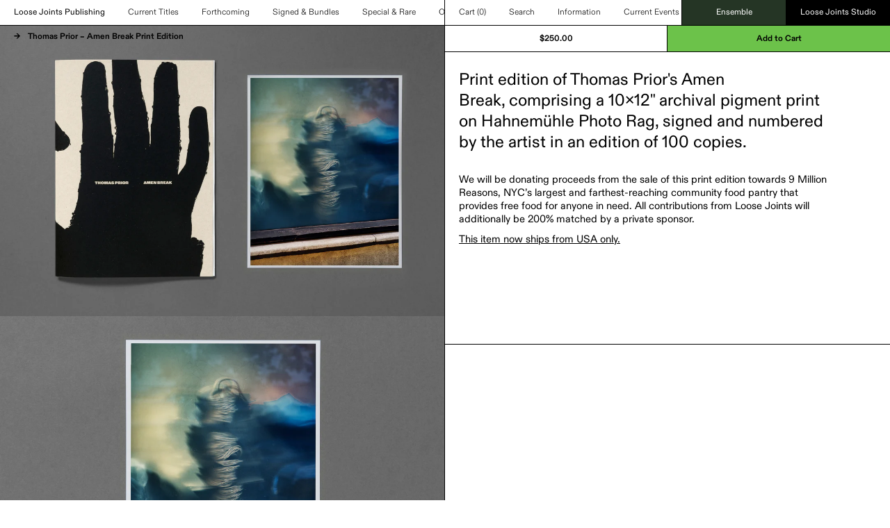

--- FILE ---
content_type: text/html; charset=utf-8
request_url: https://loosejoints.biz/products/amen-break-print-edition
body_size: 26485
content:
<!doctype html>
<html class="no-js supports-no-cookies" lang="en">
<head>
  <meta charset="utf-8">
  <meta http-equiv="X-UA-Compatible" content="IE=edge">
  <meta name="viewport" content="width=device-width,initial-scale=1">
  <meta name="theme-color" content="">
  <link rel="canonical" href="https://loosejoints.biz/products/amen-break-print-edition">

  <link rel="apple-touch-icon" sizes="180x180" href="//loosejoints.biz/cdn/shop/t/34/assets/apple-touch-icon.png?v=123048755690557342561768906693">
  <link rel="icon" type="image/png" sizes="32x32" href="//loosejoints.biz/cdn/shop/t/34/assets/favicon-32x32.png?v=11327083563461738661768906693">
  <link rel="icon" type="image/png" sizes="16x16" href="//loosejoints.biz/cdn/shop/t/34/assets/favicon-16x16.png?v=144282876582481955471768906693">
  <link rel="manifest" href="//loosejoints.biz/cdn/shop/t/34/assets/site.webmanifest?v=28520019027173394721768906693">
  <link rel="mask-icon" href="//loosejoints.biz/cdn/shop/t/34/assets/safari-pinned-tab.svg?v=79328079882352925331768906693" color="#000000">
  <meta name="msapplication-TileColor" content="#ffffff">
  <meta name="theme-color" content="#ffffff"><title>Thomas Prior – Amen Break Print Edition
&ndash; Loose Joints Publishing</title><meta name="description" content="Print edition of Thomas Prior&#39;s Amen Break, comprising a 10x12&quot; archival pigment print on Hahnemühle Photo Rag, signed and numbered by the artist in an edition of 100 copies.   We will be donating proceeds from the sale of this print edition towards 9 Million Reasons, NYC’s largest and farthest-reaching community food ">


<meta property="og:site_name" content="Loose Joints Publishing">
<meta property="og:url" content="https://loosejoints.biz/products/amen-break-print-edition">
<meta property="og:title" content="Thomas Prior – Amen Break Print Edition">
<meta property="og:type" content="product">
<meta property="og:description" content="Print edition of Thomas Prior&#39;s Amen Break, comprising a 10x12&quot; archival pigment print on Hahnemühle Photo Rag, signed and numbered by the artist in an edition of 100 copies.   We will be donating proceeds from the sale of this print edition towards 9 Million Reasons, NYC’s largest and farthest-reaching community food "><meta property="product:availability" content="instock">
  <meta property="product:price:amount" content="250.00">
  <meta property="product:price:currency" content="GBP"><meta property="og:image" content="http://loosejoints.biz/cdn/shop/products/Prior_shots_SE.jpg?v=1606907535">
      <meta property="og:image:secure_url" content="https://loosejoints.biz/cdn/shop/products/Prior_shots_SE.jpg?v=1606907535">
      <meta property="og:image:width" content="4134">
      <meta property="og:image:height" content="2717">
      <meta property="og:image:alt" content="Thomas Prior – Amen Break Print Edition"><meta property="og:image" content="http://loosejoints.biz/cdn/shop/products/Prior_shots_SE2.jpg?v=1606907535">
      <meta property="og:image:secure_url" content="https://loosejoints.biz/cdn/shop/products/Prior_shots_SE2.jpg?v=1606907535">
      <meta property="og:image:width" content="4134">
      <meta property="og:image:height" content="2717">
      <meta property="og:image:alt" content="Thomas Prior – Amen Break Print Edition">

<meta name="twitter:site" content="@">
<meta name="twitter:card" content="summary_large_image">
<meta name="twitter:title" content="Thomas Prior – Amen Break Print Edition">
<meta name="twitter:description" content="Print edition of Thomas Prior&#39;s Amen Break, comprising a 10x12&quot; archival pigment print on Hahnemühle Photo Rag, signed and numbered by the artist in an edition of 100 copies.   We will be donating proceeds from the sale of this print edition towards 9 Million Reasons, NYC’s largest and farthest-reaching community food ">

  
<link type="text/css" href="//loosejoints.biz/cdn/shop/t/34/assets/layout.theme.css?v=177192881752189593051768908939" rel="stylesheet"><link type="text/css" href="//loosejoints.biz/cdn/shop/t/34/assets/layout.theme.styleLiquid.scss.css?v=75789508706063305271768906693" rel="stylesheet">
  <style>
  
  

  

  :root {
    --color-accent: ;
    --color-body-text: ;
    --color-main-background: ;
    --color-border: ;

    --font-heading: , ;
    --font-body: , ;
    --font-body-weight: ;
    --font-body-style: ;
    --font-body-bold-weight: bold;
  }
</style>


  <script>
    document.documentElement.className = document.documentElement.className.replace('no-js', '');

    window.theme = {
      strings: {
        addToCart: "Add to Cart",
        soldOut: "Sold Out",
        unavailable: "Unavailable"
      },
      moneyFormat: "${{amount}}"
    };
  </script>

  
<script type="text/javascript" src="//loosejoints.biz/cdn/shop/t/34/assets/vendors@layout.theme.js?v=39269525129956008821768906693" defer="defer"></script><script type="text/javascript" src="//loosejoints.biz/cdn/shop/t/34/assets/layout.theme.js?v=31018347646131536991768906693" defer="defer"></script><link rel="prefetch" href="//loosejoints.biz/cdn/shop/t/34/assets/vendors@template.gift_card.js?v=180574804099062503151768906693" as="script"><link rel="prefetch" href="//loosejoints.biz/cdn/shop/t/34/assets/template.gift_card.js?v=1682274877613526421768906693" as="script"><script type="text/javascript" src="//loosejoints.biz/cdn/shop/t/34/assets/vendors@template.index@template.product.js?v=119920256680689500851768906693" defer="defer"></script><link rel="prefetch" href="//loosejoints.biz/cdn/shop/t/34/assets/template.index.js?v=159226872124672805231768906693" as="script"><script type="text/javascript" src="//loosejoints.biz/cdn/shop/t/34/assets/template.product.js?v=46339105798989430281768906693" defer="defer"></script><link rel="prefetch" href="//loosejoints.biz/cdn/shop/t/34/assets/template.addresses.js?v=125708496645921888541768906693" as="script"><link rel="prefetch" href="//loosejoints.biz/cdn/shop/t/34/assets/template.login.js?v=176927162858423074311768906693" as="script">

  <script>window.performance && window.performance.mark && window.performance.mark('shopify.content_for_header.start');</script><meta name="google-site-verification" content="iFgqZdenGDK5_xNkX_Jw-FhGBt8nmbp-fZ82ats5Opc">
<meta id="shopify-digital-wallet" name="shopify-digital-wallet" content="/7418445879/digital_wallets/dialog">
<meta name="shopify-checkout-api-token" content="a47c3e1b4d943347a3e2dd52d0dc759a">
<meta id="in-context-paypal-metadata" data-shop-id="7418445879" data-venmo-supported="false" data-environment="production" data-locale="en_US" data-paypal-v4="true" data-currency="USD">
<link rel="alternate" type="application/json+oembed" href="https://loosejoints.biz/products/amen-break-print-edition.oembed">
<script async="async" src="/checkouts/internal/preloads.js?locale=en-US"></script>
<link rel="preconnect" href="https://shop.app" crossorigin="anonymous">
<script async="async" src="https://shop.app/checkouts/internal/preloads.js?locale=en-US&shop_id=7418445879" crossorigin="anonymous"></script>
<script id="apple-pay-shop-capabilities" type="application/json">{"shopId":7418445879,"countryCode":"GB","currencyCode":"USD","merchantCapabilities":["supports3DS"],"merchantId":"gid:\/\/shopify\/Shop\/7418445879","merchantName":"Loose Joints Publishing","requiredBillingContactFields":["postalAddress","email","phone"],"requiredShippingContactFields":["postalAddress","email","phone"],"shippingType":"shipping","supportedNetworks":["visa","maestro","masterCard","amex","discover","elo"],"total":{"type":"pending","label":"Loose Joints Publishing","amount":"1.00"},"shopifyPaymentsEnabled":true,"supportsSubscriptions":true}</script>
<script id="shopify-features" type="application/json">{"accessToken":"a47c3e1b4d943347a3e2dd52d0dc759a","betas":["rich-media-storefront-analytics"],"domain":"loosejoints.biz","predictiveSearch":true,"shopId":7418445879,"locale":"en"}</script>
<script>var Shopify = Shopify || {};
Shopify.shop = "loose-joints-publishing.myshopify.com";
Shopify.locale = "en";
Shopify.currency = {"active":"USD","rate":"1.3688808"};
Shopify.country = "US";
Shopify.theme = {"name":"FINAL LJ 2026 2001 JD","id":177925292408,"schema_name":"Starter theme","schema_version":"1.0.0","theme_store_id":null,"role":"main"};
Shopify.theme.handle = "null";
Shopify.theme.style = {"id":null,"handle":null};
Shopify.cdnHost = "loosejoints.biz/cdn";
Shopify.routes = Shopify.routes || {};
Shopify.routes.root = "/";</script>
<script type="module">!function(o){(o.Shopify=o.Shopify||{}).modules=!0}(window);</script>
<script>!function(o){function n(){var o=[];function n(){o.push(Array.prototype.slice.apply(arguments))}return n.q=o,n}var t=o.Shopify=o.Shopify||{};t.loadFeatures=n(),t.autoloadFeatures=n()}(window);</script>
<script>
  window.ShopifyPay = window.ShopifyPay || {};
  window.ShopifyPay.apiHost = "shop.app\/pay";
  window.ShopifyPay.redirectState = null;
</script>
<script id="shop-js-analytics" type="application/json">{"pageType":"product"}</script>
<script defer="defer" async type="module" src="//loosejoints.biz/cdn/shopifycloud/shop-js/modules/v2/client.init-shop-cart-sync_BT-GjEfc.en.esm.js"></script>
<script defer="defer" async type="module" src="//loosejoints.biz/cdn/shopifycloud/shop-js/modules/v2/chunk.common_D58fp_Oc.esm.js"></script>
<script defer="defer" async type="module" src="//loosejoints.biz/cdn/shopifycloud/shop-js/modules/v2/chunk.modal_xMitdFEc.esm.js"></script>
<script type="module">
  await import("//loosejoints.biz/cdn/shopifycloud/shop-js/modules/v2/client.init-shop-cart-sync_BT-GjEfc.en.esm.js");
await import("//loosejoints.biz/cdn/shopifycloud/shop-js/modules/v2/chunk.common_D58fp_Oc.esm.js");
await import("//loosejoints.biz/cdn/shopifycloud/shop-js/modules/v2/chunk.modal_xMitdFEc.esm.js");

  window.Shopify.SignInWithShop?.initShopCartSync?.({"fedCMEnabled":true,"windoidEnabled":true});

</script>
<script>
  window.Shopify = window.Shopify || {};
  if (!window.Shopify.featureAssets) window.Shopify.featureAssets = {};
  window.Shopify.featureAssets['shop-js'] = {"shop-cart-sync":["modules/v2/client.shop-cart-sync_DZOKe7Ll.en.esm.js","modules/v2/chunk.common_D58fp_Oc.esm.js","modules/v2/chunk.modal_xMitdFEc.esm.js"],"init-fed-cm":["modules/v2/client.init-fed-cm_B6oLuCjv.en.esm.js","modules/v2/chunk.common_D58fp_Oc.esm.js","modules/v2/chunk.modal_xMitdFEc.esm.js"],"shop-cash-offers":["modules/v2/client.shop-cash-offers_D2sdYoxE.en.esm.js","modules/v2/chunk.common_D58fp_Oc.esm.js","modules/v2/chunk.modal_xMitdFEc.esm.js"],"shop-login-button":["modules/v2/client.shop-login-button_QeVjl5Y3.en.esm.js","modules/v2/chunk.common_D58fp_Oc.esm.js","modules/v2/chunk.modal_xMitdFEc.esm.js"],"pay-button":["modules/v2/client.pay-button_DXTOsIq6.en.esm.js","modules/v2/chunk.common_D58fp_Oc.esm.js","modules/v2/chunk.modal_xMitdFEc.esm.js"],"shop-button":["modules/v2/client.shop-button_DQZHx9pm.en.esm.js","modules/v2/chunk.common_D58fp_Oc.esm.js","modules/v2/chunk.modal_xMitdFEc.esm.js"],"avatar":["modules/v2/client.avatar_BTnouDA3.en.esm.js"],"init-windoid":["modules/v2/client.init-windoid_CR1B-cfM.en.esm.js","modules/v2/chunk.common_D58fp_Oc.esm.js","modules/v2/chunk.modal_xMitdFEc.esm.js"],"init-shop-for-new-customer-accounts":["modules/v2/client.init-shop-for-new-customer-accounts_C_vY_xzh.en.esm.js","modules/v2/client.shop-login-button_QeVjl5Y3.en.esm.js","modules/v2/chunk.common_D58fp_Oc.esm.js","modules/v2/chunk.modal_xMitdFEc.esm.js"],"init-shop-email-lookup-coordinator":["modules/v2/client.init-shop-email-lookup-coordinator_BI7n9ZSv.en.esm.js","modules/v2/chunk.common_D58fp_Oc.esm.js","modules/v2/chunk.modal_xMitdFEc.esm.js"],"init-shop-cart-sync":["modules/v2/client.init-shop-cart-sync_BT-GjEfc.en.esm.js","modules/v2/chunk.common_D58fp_Oc.esm.js","modules/v2/chunk.modal_xMitdFEc.esm.js"],"shop-toast-manager":["modules/v2/client.shop-toast-manager_DiYdP3xc.en.esm.js","modules/v2/chunk.common_D58fp_Oc.esm.js","modules/v2/chunk.modal_xMitdFEc.esm.js"],"init-customer-accounts":["modules/v2/client.init-customer-accounts_D9ZNqS-Q.en.esm.js","modules/v2/client.shop-login-button_QeVjl5Y3.en.esm.js","modules/v2/chunk.common_D58fp_Oc.esm.js","modules/v2/chunk.modal_xMitdFEc.esm.js"],"init-customer-accounts-sign-up":["modules/v2/client.init-customer-accounts-sign-up_iGw4briv.en.esm.js","modules/v2/client.shop-login-button_QeVjl5Y3.en.esm.js","modules/v2/chunk.common_D58fp_Oc.esm.js","modules/v2/chunk.modal_xMitdFEc.esm.js"],"shop-follow-button":["modules/v2/client.shop-follow-button_CqMgW2wH.en.esm.js","modules/v2/chunk.common_D58fp_Oc.esm.js","modules/v2/chunk.modal_xMitdFEc.esm.js"],"checkout-modal":["modules/v2/client.checkout-modal_xHeaAweL.en.esm.js","modules/v2/chunk.common_D58fp_Oc.esm.js","modules/v2/chunk.modal_xMitdFEc.esm.js"],"shop-login":["modules/v2/client.shop-login_D91U-Q7h.en.esm.js","modules/v2/chunk.common_D58fp_Oc.esm.js","modules/v2/chunk.modal_xMitdFEc.esm.js"],"lead-capture":["modules/v2/client.lead-capture_BJmE1dJe.en.esm.js","modules/v2/chunk.common_D58fp_Oc.esm.js","modules/v2/chunk.modal_xMitdFEc.esm.js"],"payment-terms":["modules/v2/client.payment-terms_Ci9AEqFq.en.esm.js","modules/v2/chunk.common_D58fp_Oc.esm.js","modules/v2/chunk.modal_xMitdFEc.esm.js"]};
</script>
<script>(function() {
  var isLoaded = false;
  function asyncLoad() {
    if (isLoaded) return;
    isLoaded = true;
    var urls = ["\/\/sumo-shopify.com\/apps\/shopify\/sumome-plugin\/js\/sumome.js?siteID=25f25300e833710050f1ee00a3d38f00e8e810003d6e9300ed1fa6002cfd1300\u0026shopId=7418445879\u0026login=62e05e596c0fccb7738b54b856a03d801027a610\u0026shop=loose-joints-publishing.myshopify.com","https:\/\/cdn.hextom.com\/js\/freeshippingbar.js?shop=loose-joints-publishing.myshopify.com","https:\/\/giftbox.ds-cdn.com\/static\/main.js?shop=loose-joints-publishing.myshopify.com"];
    for (var i = 0; i < urls.length; i++) {
      var s = document.createElement('script');
      s.type = 'text/javascript';
      s.async = true;
      s.src = urls[i];
      var x = document.getElementsByTagName('script')[0];
      x.parentNode.insertBefore(s, x);
    }
  };
  if(window.attachEvent) {
    window.attachEvent('onload', asyncLoad);
  } else {
    window.addEventListener('load', asyncLoad, false);
  }
})();</script>
<script id="__st">var __st={"a":7418445879,"offset":3600,"reqid":"cd8d71d7-e02a-443d-84ff-8201f57a7e7c-1769093522","pageurl":"loosejoints.biz\/products\/amen-break-print-edition","u":"3356e345c78a","p":"product","rtyp":"product","rid":4611147989110};</script>
<script>window.ShopifyPaypalV4VisibilityTracking = true;</script>
<script id="captcha-bootstrap">!function(){'use strict';const t='contact',e='account',n='new_comment',o=[[t,t],['blogs',n],['comments',n],[t,'customer']],c=[[e,'customer_login'],[e,'guest_login'],[e,'recover_customer_password'],[e,'create_customer']],r=t=>t.map((([t,e])=>`form[action*='/${t}']:not([data-nocaptcha='true']) input[name='form_type'][value='${e}']`)).join(','),a=t=>()=>t?[...document.querySelectorAll(t)].map((t=>t.form)):[];function s(){const t=[...o],e=r(t);return a(e)}const i='password',u='form_key',d=['recaptcha-v3-token','g-recaptcha-response','h-captcha-response',i],f=()=>{try{return window.sessionStorage}catch{return}},m='__shopify_v',_=t=>t.elements[u];function p(t,e,n=!1){try{const o=window.sessionStorage,c=JSON.parse(o.getItem(e)),{data:r}=function(t){const{data:e,action:n}=t;return t[m]||n?{data:e,action:n}:{data:t,action:n}}(c);for(const[e,n]of Object.entries(r))t.elements[e]&&(t.elements[e].value=n);n&&o.removeItem(e)}catch(o){console.error('form repopulation failed',{error:o})}}const l='form_type',E='cptcha';function T(t){t.dataset[E]=!0}const w=window,h=w.document,L='Shopify',v='ce_forms',y='captcha';let A=!1;((t,e)=>{const n=(g='f06e6c50-85a8-45c8-87d0-21a2b65856fe',I='https://cdn.shopify.com/shopifycloud/storefront-forms-hcaptcha/ce_storefront_forms_captcha_hcaptcha.v1.5.2.iife.js',D={infoText:'Protected by hCaptcha',privacyText:'Privacy',termsText:'Terms'},(t,e,n)=>{const o=w[L][v],c=o.bindForm;if(c)return c(t,g,e,D).then(n);var r;o.q.push([[t,g,e,D],n]),r=I,A||(h.body.append(Object.assign(h.createElement('script'),{id:'captcha-provider',async:!0,src:r})),A=!0)});var g,I,D;w[L]=w[L]||{},w[L][v]=w[L][v]||{},w[L][v].q=[],w[L][y]=w[L][y]||{},w[L][y].protect=function(t,e){n(t,void 0,e),T(t)},Object.freeze(w[L][y]),function(t,e,n,w,h,L){const[v,y,A,g]=function(t,e,n){const i=e?o:[],u=t?c:[],d=[...i,...u],f=r(d),m=r(i),_=r(d.filter((([t,e])=>n.includes(e))));return[a(f),a(m),a(_),s()]}(w,h,L),I=t=>{const e=t.target;return e instanceof HTMLFormElement?e:e&&e.form},D=t=>v().includes(t);t.addEventListener('submit',(t=>{const e=I(t);if(!e)return;const n=D(e)&&!e.dataset.hcaptchaBound&&!e.dataset.recaptchaBound,o=_(e),c=g().includes(e)&&(!o||!o.value);(n||c)&&t.preventDefault(),c&&!n&&(function(t){try{if(!f())return;!function(t){const e=f();if(!e)return;const n=_(t);if(!n)return;const o=n.value;o&&e.removeItem(o)}(t);const e=Array.from(Array(32),(()=>Math.random().toString(36)[2])).join('');!function(t,e){_(t)||t.append(Object.assign(document.createElement('input'),{type:'hidden',name:u})),t.elements[u].value=e}(t,e),function(t,e){const n=f();if(!n)return;const o=[...t.querySelectorAll(`input[type='${i}']`)].map((({name:t})=>t)),c=[...d,...o],r={};for(const[a,s]of new FormData(t).entries())c.includes(a)||(r[a]=s);n.setItem(e,JSON.stringify({[m]:1,action:t.action,data:r}))}(t,e)}catch(e){console.error('failed to persist form',e)}}(e),e.submit())}));const S=(t,e)=>{t&&!t.dataset[E]&&(n(t,e.some((e=>e===t))),T(t))};for(const o of['focusin','change'])t.addEventListener(o,(t=>{const e=I(t);D(e)&&S(e,y())}));const B=e.get('form_key'),M=e.get(l),P=B&&M;t.addEventListener('DOMContentLoaded',(()=>{const t=y();if(P)for(const e of t)e.elements[l].value===M&&p(e,B);[...new Set([...A(),...v().filter((t=>'true'===t.dataset.shopifyCaptcha))])].forEach((e=>S(e,t)))}))}(h,new URLSearchParams(w.location.search),n,t,e,['guest_login'])})(!0,!0)}();</script>
<script integrity="sha256-4kQ18oKyAcykRKYeNunJcIwy7WH5gtpwJnB7kiuLZ1E=" data-source-attribution="shopify.loadfeatures" defer="defer" src="//loosejoints.biz/cdn/shopifycloud/storefront/assets/storefront/load_feature-a0a9edcb.js" crossorigin="anonymous"></script>
<script crossorigin="anonymous" defer="defer" src="//loosejoints.biz/cdn/shopifycloud/storefront/assets/shopify_pay/storefront-65b4c6d7.js?v=20250812"></script>
<script data-source-attribution="shopify.dynamic_checkout.dynamic.init">var Shopify=Shopify||{};Shopify.PaymentButton=Shopify.PaymentButton||{isStorefrontPortableWallets:!0,init:function(){window.Shopify.PaymentButton.init=function(){};var t=document.createElement("script");t.src="https://loosejoints.biz/cdn/shopifycloud/portable-wallets/latest/portable-wallets.en.js",t.type="module",document.head.appendChild(t)}};
</script>
<script data-source-attribution="shopify.dynamic_checkout.buyer_consent">
  function portableWalletsHideBuyerConsent(e){var t=document.getElementById("shopify-buyer-consent"),n=document.getElementById("shopify-subscription-policy-button");t&&n&&(t.classList.add("hidden"),t.setAttribute("aria-hidden","true"),n.removeEventListener("click",e))}function portableWalletsShowBuyerConsent(e){var t=document.getElementById("shopify-buyer-consent"),n=document.getElementById("shopify-subscription-policy-button");t&&n&&(t.classList.remove("hidden"),t.removeAttribute("aria-hidden"),n.addEventListener("click",e))}window.Shopify?.PaymentButton&&(window.Shopify.PaymentButton.hideBuyerConsent=portableWalletsHideBuyerConsent,window.Shopify.PaymentButton.showBuyerConsent=portableWalletsShowBuyerConsent);
</script>
<script data-source-attribution="shopify.dynamic_checkout.cart.bootstrap">document.addEventListener("DOMContentLoaded",(function(){function t(){return document.querySelector("shopify-accelerated-checkout-cart, shopify-accelerated-checkout")}if(t())Shopify.PaymentButton.init();else{new MutationObserver((function(e,n){t()&&(Shopify.PaymentButton.init(),n.disconnect())})).observe(document.body,{childList:!0,subtree:!0})}}));
</script>
<link id="shopify-accelerated-checkout-styles" rel="stylesheet" media="screen" href="https://loosejoints.biz/cdn/shopifycloud/portable-wallets/latest/accelerated-checkout-backwards-compat.css" crossorigin="anonymous">
<style id="shopify-accelerated-checkout-cart">
        #shopify-buyer-consent {
  margin-top: 1em;
  display: inline-block;
  width: 100%;
}

#shopify-buyer-consent.hidden {
  display: none;
}

#shopify-subscription-policy-button {
  background: none;
  border: none;
  padding: 0;
  text-decoration: underline;
  font-size: inherit;
  cursor: pointer;
}

#shopify-subscription-policy-button::before {
  box-shadow: none;
}

      </style>
<script id="sections-script" data-sections="product-recommendations" defer="defer" src="//loosejoints.biz/cdn/shop/t/34/compiled_assets/scripts.js?v=4721"></script>
<script>window.performance && window.performance.mark && window.performance.mark('shopify.content_for_header.end');</script>




<!-- BEGIN app block: shopify://apps/seowill-redirects/blocks/brokenlink-404/cc7b1996-e567-42d0-8862-356092041863 -->
<script type="text/javascript">
    !function(t){var e={};function r(n){if(e[n])return e[n].exports;var o=e[n]={i:n,l:!1,exports:{}};return t[n].call(o.exports,o,o.exports,r),o.l=!0,o.exports}r.m=t,r.c=e,r.d=function(t,e,n){r.o(t,e)||Object.defineProperty(t,e,{enumerable:!0,get:n})},r.r=function(t){"undefined"!==typeof Symbol&&Symbol.toStringTag&&Object.defineProperty(t,Symbol.toStringTag,{value:"Module"}),Object.defineProperty(t,"__esModule",{value:!0})},r.t=function(t,e){if(1&e&&(t=r(t)),8&e)return t;if(4&e&&"object"===typeof t&&t&&t.__esModule)return t;var n=Object.create(null);if(r.r(n),Object.defineProperty(n,"default",{enumerable:!0,value:t}),2&e&&"string"!=typeof t)for(var o in t)r.d(n,o,function(e){return t[e]}.bind(null,o));return n},r.n=function(t){var e=t&&t.__esModule?function(){return t.default}:function(){return t};return r.d(e,"a",e),e},r.o=function(t,e){return Object.prototype.hasOwnProperty.call(t,e)},r.p="",r(r.s=11)}([function(t,e,r){"use strict";var n=r(2),o=Object.prototype.toString;function i(t){return"[object Array]"===o.call(t)}function a(t){return"undefined"===typeof t}function u(t){return null!==t&&"object"===typeof t}function s(t){return"[object Function]"===o.call(t)}function c(t,e){if(null!==t&&"undefined"!==typeof t)if("object"!==typeof t&&(t=[t]),i(t))for(var r=0,n=t.length;r<n;r++)e.call(null,t[r],r,t);else for(var o in t)Object.prototype.hasOwnProperty.call(t,o)&&e.call(null,t[o],o,t)}t.exports={isArray:i,isArrayBuffer:function(t){return"[object ArrayBuffer]"===o.call(t)},isBuffer:function(t){return null!==t&&!a(t)&&null!==t.constructor&&!a(t.constructor)&&"function"===typeof t.constructor.isBuffer&&t.constructor.isBuffer(t)},isFormData:function(t){return"undefined"!==typeof FormData&&t instanceof FormData},isArrayBufferView:function(t){return"undefined"!==typeof ArrayBuffer&&ArrayBuffer.isView?ArrayBuffer.isView(t):t&&t.buffer&&t.buffer instanceof ArrayBuffer},isString:function(t){return"string"===typeof t},isNumber:function(t){return"number"===typeof t},isObject:u,isUndefined:a,isDate:function(t){return"[object Date]"===o.call(t)},isFile:function(t){return"[object File]"===o.call(t)},isBlob:function(t){return"[object Blob]"===o.call(t)},isFunction:s,isStream:function(t){return u(t)&&s(t.pipe)},isURLSearchParams:function(t){return"undefined"!==typeof URLSearchParams&&t instanceof URLSearchParams},isStandardBrowserEnv:function(){return("undefined"===typeof navigator||"ReactNative"!==navigator.product&&"NativeScript"!==navigator.product&&"NS"!==navigator.product)&&("undefined"!==typeof window&&"undefined"!==typeof document)},forEach:c,merge:function t(){var e={};function r(r,n){"object"===typeof e[n]&&"object"===typeof r?e[n]=t(e[n],r):e[n]=r}for(var n=0,o=arguments.length;n<o;n++)c(arguments[n],r);return e},deepMerge:function t(){var e={};function r(r,n){"object"===typeof e[n]&&"object"===typeof r?e[n]=t(e[n],r):e[n]="object"===typeof r?t({},r):r}for(var n=0,o=arguments.length;n<o;n++)c(arguments[n],r);return e},extend:function(t,e,r){return c(e,(function(e,o){t[o]=r&&"function"===typeof e?n(e,r):e})),t},trim:function(t){return t.replace(/^\s*/,"").replace(/\s*$/,"")}}},function(t,e,r){t.exports=r(12)},function(t,e,r){"use strict";t.exports=function(t,e){return function(){for(var r=new Array(arguments.length),n=0;n<r.length;n++)r[n]=arguments[n];return t.apply(e,r)}}},function(t,e,r){"use strict";var n=r(0);function o(t){return encodeURIComponent(t).replace(/%40/gi,"@").replace(/%3A/gi,":").replace(/%24/g,"$").replace(/%2C/gi,",").replace(/%20/g,"+").replace(/%5B/gi,"[").replace(/%5D/gi,"]")}t.exports=function(t,e,r){if(!e)return t;var i;if(r)i=r(e);else if(n.isURLSearchParams(e))i=e.toString();else{var a=[];n.forEach(e,(function(t,e){null!==t&&"undefined"!==typeof t&&(n.isArray(t)?e+="[]":t=[t],n.forEach(t,(function(t){n.isDate(t)?t=t.toISOString():n.isObject(t)&&(t=JSON.stringify(t)),a.push(o(e)+"="+o(t))})))})),i=a.join("&")}if(i){var u=t.indexOf("#");-1!==u&&(t=t.slice(0,u)),t+=(-1===t.indexOf("?")?"?":"&")+i}return t}},function(t,e,r){"use strict";t.exports=function(t){return!(!t||!t.__CANCEL__)}},function(t,e,r){"use strict";(function(e){var n=r(0),o=r(19),i={"Content-Type":"application/x-www-form-urlencoded"};function a(t,e){!n.isUndefined(t)&&n.isUndefined(t["Content-Type"])&&(t["Content-Type"]=e)}var u={adapter:function(){var t;return("undefined"!==typeof XMLHttpRequest||"undefined"!==typeof e&&"[object process]"===Object.prototype.toString.call(e))&&(t=r(6)),t}(),transformRequest:[function(t,e){return o(e,"Accept"),o(e,"Content-Type"),n.isFormData(t)||n.isArrayBuffer(t)||n.isBuffer(t)||n.isStream(t)||n.isFile(t)||n.isBlob(t)?t:n.isArrayBufferView(t)?t.buffer:n.isURLSearchParams(t)?(a(e,"application/x-www-form-urlencoded;charset=utf-8"),t.toString()):n.isObject(t)?(a(e,"application/json;charset=utf-8"),JSON.stringify(t)):t}],transformResponse:[function(t){if("string"===typeof t)try{t=JSON.parse(t)}catch(e){}return t}],timeout:0,xsrfCookieName:"XSRF-TOKEN",xsrfHeaderName:"X-XSRF-TOKEN",maxContentLength:-1,validateStatus:function(t){return t>=200&&t<300},headers:{common:{Accept:"application/json, text/plain, */*"}}};n.forEach(["delete","get","head"],(function(t){u.headers[t]={}})),n.forEach(["post","put","patch"],(function(t){u.headers[t]=n.merge(i)})),t.exports=u}).call(this,r(18))},function(t,e,r){"use strict";var n=r(0),o=r(20),i=r(3),a=r(22),u=r(25),s=r(26),c=r(7);t.exports=function(t){return new Promise((function(e,f){var l=t.data,p=t.headers;n.isFormData(l)&&delete p["Content-Type"];var h=new XMLHttpRequest;if(t.auth){var d=t.auth.username||"",m=t.auth.password||"";p.Authorization="Basic "+btoa(d+":"+m)}var y=a(t.baseURL,t.url);if(h.open(t.method.toUpperCase(),i(y,t.params,t.paramsSerializer),!0),h.timeout=t.timeout,h.onreadystatechange=function(){if(h&&4===h.readyState&&(0!==h.status||h.responseURL&&0===h.responseURL.indexOf("file:"))){var r="getAllResponseHeaders"in h?u(h.getAllResponseHeaders()):null,n={data:t.responseType&&"text"!==t.responseType?h.response:h.responseText,status:h.status,statusText:h.statusText,headers:r,config:t,request:h};o(e,f,n),h=null}},h.onabort=function(){h&&(f(c("Request aborted",t,"ECONNABORTED",h)),h=null)},h.onerror=function(){f(c("Network Error",t,null,h)),h=null},h.ontimeout=function(){var e="timeout of "+t.timeout+"ms exceeded";t.timeoutErrorMessage&&(e=t.timeoutErrorMessage),f(c(e,t,"ECONNABORTED",h)),h=null},n.isStandardBrowserEnv()){var v=r(27),g=(t.withCredentials||s(y))&&t.xsrfCookieName?v.read(t.xsrfCookieName):void 0;g&&(p[t.xsrfHeaderName]=g)}if("setRequestHeader"in h&&n.forEach(p,(function(t,e){"undefined"===typeof l&&"content-type"===e.toLowerCase()?delete p[e]:h.setRequestHeader(e,t)})),n.isUndefined(t.withCredentials)||(h.withCredentials=!!t.withCredentials),t.responseType)try{h.responseType=t.responseType}catch(w){if("json"!==t.responseType)throw w}"function"===typeof t.onDownloadProgress&&h.addEventListener("progress",t.onDownloadProgress),"function"===typeof t.onUploadProgress&&h.upload&&h.upload.addEventListener("progress",t.onUploadProgress),t.cancelToken&&t.cancelToken.promise.then((function(t){h&&(h.abort(),f(t),h=null)})),void 0===l&&(l=null),h.send(l)}))}},function(t,e,r){"use strict";var n=r(21);t.exports=function(t,e,r,o,i){var a=new Error(t);return n(a,e,r,o,i)}},function(t,e,r){"use strict";var n=r(0);t.exports=function(t,e){e=e||{};var r={},o=["url","method","params","data"],i=["headers","auth","proxy"],a=["baseURL","url","transformRequest","transformResponse","paramsSerializer","timeout","withCredentials","adapter","responseType","xsrfCookieName","xsrfHeaderName","onUploadProgress","onDownloadProgress","maxContentLength","validateStatus","maxRedirects","httpAgent","httpsAgent","cancelToken","socketPath"];n.forEach(o,(function(t){"undefined"!==typeof e[t]&&(r[t]=e[t])})),n.forEach(i,(function(o){n.isObject(e[o])?r[o]=n.deepMerge(t[o],e[o]):"undefined"!==typeof e[o]?r[o]=e[o]:n.isObject(t[o])?r[o]=n.deepMerge(t[o]):"undefined"!==typeof t[o]&&(r[o]=t[o])})),n.forEach(a,(function(n){"undefined"!==typeof e[n]?r[n]=e[n]:"undefined"!==typeof t[n]&&(r[n]=t[n])}));var u=o.concat(i).concat(a),s=Object.keys(e).filter((function(t){return-1===u.indexOf(t)}));return n.forEach(s,(function(n){"undefined"!==typeof e[n]?r[n]=e[n]:"undefined"!==typeof t[n]&&(r[n]=t[n])})),r}},function(t,e,r){"use strict";function n(t){this.message=t}n.prototype.toString=function(){return"Cancel"+(this.message?": "+this.message:"")},n.prototype.__CANCEL__=!0,t.exports=n},function(t,e,r){t.exports=r(13)},function(t,e,r){t.exports=r(30)},function(t,e,r){var n=function(t){"use strict";var e=Object.prototype,r=e.hasOwnProperty,n="function"===typeof Symbol?Symbol:{},o=n.iterator||"@@iterator",i=n.asyncIterator||"@@asyncIterator",a=n.toStringTag||"@@toStringTag";function u(t,e,r){return Object.defineProperty(t,e,{value:r,enumerable:!0,configurable:!0,writable:!0}),t[e]}try{u({},"")}catch(S){u=function(t,e,r){return t[e]=r}}function s(t,e,r,n){var o=e&&e.prototype instanceof l?e:l,i=Object.create(o.prototype),a=new L(n||[]);return i._invoke=function(t,e,r){var n="suspendedStart";return function(o,i){if("executing"===n)throw new Error("Generator is already running");if("completed"===n){if("throw"===o)throw i;return j()}for(r.method=o,r.arg=i;;){var a=r.delegate;if(a){var u=x(a,r);if(u){if(u===f)continue;return u}}if("next"===r.method)r.sent=r._sent=r.arg;else if("throw"===r.method){if("suspendedStart"===n)throw n="completed",r.arg;r.dispatchException(r.arg)}else"return"===r.method&&r.abrupt("return",r.arg);n="executing";var s=c(t,e,r);if("normal"===s.type){if(n=r.done?"completed":"suspendedYield",s.arg===f)continue;return{value:s.arg,done:r.done}}"throw"===s.type&&(n="completed",r.method="throw",r.arg=s.arg)}}}(t,r,a),i}function c(t,e,r){try{return{type:"normal",arg:t.call(e,r)}}catch(S){return{type:"throw",arg:S}}}t.wrap=s;var f={};function l(){}function p(){}function h(){}var d={};d[o]=function(){return this};var m=Object.getPrototypeOf,y=m&&m(m(T([])));y&&y!==e&&r.call(y,o)&&(d=y);var v=h.prototype=l.prototype=Object.create(d);function g(t){["next","throw","return"].forEach((function(e){u(t,e,(function(t){return this._invoke(e,t)}))}))}function w(t,e){var n;this._invoke=function(o,i){function a(){return new e((function(n,a){!function n(o,i,a,u){var s=c(t[o],t,i);if("throw"!==s.type){var f=s.arg,l=f.value;return l&&"object"===typeof l&&r.call(l,"__await")?e.resolve(l.__await).then((function(t){n("next",t,a,u)}),(function(t){n("throw",t,a,u)})):e.resolve(l).then((function(t){f.value=t,a(f)}),(function(t){return n("throw",t,a,u)}))}u(s.arg)}(o,i,n,a)}))}return n=n?n.then(a,a):a()}}function x(t,e){var r=t.iterator[e.method];if(void 0===r){if(e.delegate=null,"throw"===e.method){if(t.iterator.return&&(e.method="return",e.arg=void 0,x(t,e),"throw"===e.method))return f;e.method="throw",e.arg=new TypeError("The iterator does not provide a 'throw' method")}return f}var n=c(r,t.iterator,e.arg);if("throw"===n.type)return e.method="throw",e.arg=n.arg,e.delegate=null,f;var o=n.arg;return o?o.done?(e[t.resultName]=o.value,e.next=t.nextLoc,"return"!==e.method&&(e.method="next",e.arg=void 0),e.delegate=null,f):o:(e.method="throw",e.arg=new TypeError("iterator result is not an object"),e.delegate=null,f)}function b(t){var e={tryLoc:t[0]};1 in t&&(e.catchLoc=t[1]),2 in t&&(e.finallyLoc=t[2],e.afterLoc=t[3]),this.tryEntries.push(e)}function E(t){var e=t.completion||{};e.type="normal",delete e.arg,t.completion=e}function L(t){this.tryEntries=[{tryLoc:"root"}],t.forEach(b,this),this.reset(!0)}function T(t){if(t){var e=t[o];if(e)return e.call(t);if("function"===typeof t.next)return t;if(!isNaN(t.length)){var n=-1,i=function e(){for(;++n<t.length;)if(r.call(t,n))return e.value=t[n],e.done=!1,e;return e.value=void 0,e.done=!0,e};return i.next=i}}return{next:j}}function j(){return{value:void 0,done:!0}}return p.prototype=v.constructor=h,h.constructor=p,p.displayName=u(h,a,"GeneratorFunction"),t.isGeneratorFunction=function(t){var e="function"===typeof t&&t.constructor;return!!e&&(e===p||"GeneratorFunction"===(e.displayName||e.name))},t.mark=function(t){return Object.setPrototypeOf?Object.setPrototypeOf(t,h):(t.__proto__=h,u(t,a,"GeneratorFunction")),t.prototype=Object.create(v),t},t.awrap=function(t){return{__await:t}},g(w.prototype),w.prototype[i]=function(){return this},t.AsyncIterator=w,t.async=function(e,r,n,o,i){void 0===i&&(i=Promise);var a=new w(s(e,r,n,o),i);return t.isGeneratorFunction(r)?a:a.next().then((function(t){return t.done?t.value:a.next()}))},g(v),u(v,a,"Generator"),v[o]=function(){return this},v.toString=function(){return"[object Generator]"},t.keys=function(t){var e=[];for(var r in t)e.push(r);return e.reverse(),function r(){for(;e.length;){var n=e.pop();if(n in t)return r.value=n,r.done=!1,r}return r.done=!0,r}},t.values=T,L.prototype={constructor:L,reset:function(t){if(this.prev=0,this.next=0,this.sent=this._sent=void 0,this.done=!1,this.delegate=null,this.method="next",this.arg=void 0,this.tryEntries.forEach(E),!t)for(var e in this)"t"===e.charAt(0)&&r.call(this,e)&&!isNaN(+e.slice(1))&&(this[e]=void 0)},stop:function(){this.done=!0;var t=this.tryEntries[0].completion;if("throw"===t.type)throw t.arg;return this.rval},dispatchException:function(t){if(this.done)throw t;var e=this;function n(r,n){return a.type="throw",a.arg=t,e.next=r,n&&(e.method="next",e.arg=void 0),!!n}for(var o=this.tryEntries.length-1;o>=0;--o){var i=this.tryEntries[o],a=i.completion;if("root"===i.tryLoc)return n("end");if(i.tryLoc<=this.prev){var u=r.call(i,"catchLoc"),s=r.call(i,"finallyLoc");if(u&&s){if(this.prev<i.catchLoc)return n(i.catchLoc,!0);if(this.prev<i.finallyLoc)return n(i.finallyLoc)}else if(u){if(this.prev<i.catchLoc)return n(i.catchLoc,!0)}else{if(!s)throw new Error("try statement without catch or finally");if(this.prev<i.finallyLoc)return n(i.finallyLoc)}}}},abrupt:function(t,e){for(var n=this.tryEntries.length-1;n>=0;--n){var o=this.tryEntries[n];if(o.tryLoc<=this.prev&&r.call(o,"finallyLoc")&&this.prev<o.finallyLoc){var i=o;break}}i&&("break"===t||"continue"===t)&&i.tryLoc<=e&&e<=i.finallyLoc&&(i=null);var a=i?i.completion:{};return a.type=t,a.arg=e,i?(this.method="next",this.next=i.finallyLoc,f):this.complete(a)},complete:function(t,e){if("throw"===t.type)throw t.arg;return"break"===t.type||"continue"===t.type?this.next=t.arg:"return"===t.type?(this.rval=this.arg=t.arg,this.method="return",this.next="end"):"normal"===t.type&&e&&(this.next=e),f},finish:function(t){for(var e=this.tryEntries.length-1;e>=0;--e){var r=this.tryEntries[e];if(r.finallyLoc===t)return this.complete(r.completion,r.afterLoc),E(r),f}},catch:function(t){for(var e=this.tryEntries.length-1;e>=0;--e){var r=this.tryEntries[e];if(r.tryLoc===t){var n=r.completion;if("throw"===n.type){var o=n.arg;E(r)}return o}}throw new Error("illegal catch attempt")},delegateYield:function(t,e,r){return this.delegate={iterator:T(t),resultName:e,nextLoc:r},"next"===this.method&&(this.arg=void 0),f}},t}(t.exports);try{regeneratorRuntime=n}catch(o){Function("r","regeneratorRuntime = r")(n)}},function(t,e,r){"use strict";var n=r(0),o=r(2),i=r(14),a=r(8);function u(t){var e=new i(t),r=o(i.prototype.request,e);return n.extend(r,i.prototype,e),n.extend(r,e),r}var s=u(r(5));s.Axios=i,s.create=function(t){return u(a(s.defaults,t))},s.Cancel=r(9),s.CancelToken=r(28),s.isCancel=r(4),s.all=function(t){return Promise.all(t)},s.spread=r(29),t.exports=s,t.exports.default=s},function(t,e,r){"use strict";var n=r(0),o=r(3),i=r(15),a=r(16),u=r(8);function s(t){this.defaults=t,this.interceptors={request:new i,response:new i}}s.prototype.request=function(t){"string"===typeof t?(t=arguments[1]||{}).url=arguments[0]:t=t||{},(t=u(this.defaults,t)).method?t.method=t.method.toLowerCase():this.defaults.method?t.method=this.defaults.method.toLowerCase():t.method="get";var e=[a,void 0],r=Promise.resolve(t);for(this.interceptors.request.forEach((function(t){e.unshift(t.fulfilled,t.rejected)})),this.interceptors.response.forEach((function(t){e.push(t.fulfilled,t.rejected)}));e.length;)r=r.then(e.shift(),e.shift());return r},s.prototype.getUri=function(t){return t=u(this.defaults,t),o(t.url,t.params,t.paramsSerializer).replace(/^\?/,"")},n.forEach(["delete","get","head","options"],(function(t){s.prototype[t]=function(e,r){return this.request(n.merge(r||{},{method:t,url:e}))}})),n.forEach(["post","put","patch"],(function(t){s.prototype[t]=function(e,r,o){return this.request(n.merge(o||{},{method:t,url:e,data:r}))}})),t.exports=s},function(t,e,r){"use strict";var n=r(0);function o(){this.handlers=[]}o.prototype.use=function(t,e){return this.handlers.push({fulfilled:t,rejected:e}),this.handlers.length-1},o.prototype.eject=function(t){this.handlers[t]&&(this.handlers[t]=null)},o.prototype.forEach=function(t){n.forEach(this.handlers,(function(e){null!==e&&t(e)}))},t.exports=o},function(t,e,r){"use strict";var n=r(0),o=r(17),i=r(4),a=r(5);function u(t){t.cancelToken&&t.cancelToken.throwIfRequested()}t.exports=function(t){return u(t),t.headers=t.headers||{},t.data=o(t.data,t.headers,t.transformRequest),t.headers=n.merge(t.headers.common||{},t.headers[t.method]||{},t.headers),n.forEach(["delete","get","head","post","put","patch","common"],(function(e){delete t.headers[e]})),(t.adapter||a.adapter)(t).then((function(e){return u(t),e.data=o(e.data,e.headers,t.transformResponse),e}),(function(e){return i(e)||(u(t),e&&e.response&&(e.response.data=o(e.response.data,e.response.headers,t.transformResponse))),Promise.reject(e)}))}},function(t,e,r){"use strict";var n=r(0);t.exports=function(t,e,r){return n.forEach(r,(function(r){t=r(t,e)})),t}},function(t,e){var r,n,o=t.exports={};function i(){throw new Error("setTimeout has not been defined")}function a(){throw new Error("clearTimeout has not been defined")}function u(t){if(r===setTimeout)return setTimeout(t,0);if((r===i||!r)&&setTimeout)return r=setTimeout,setTimeout(t,0);try{return r(t,0)}catch(e){try{return r.call(null,t,0)}catch(e){return r.call(this,t,0)}}}!function(){try{r="function"===typeof setTimeout?setTimeout:i}catch(t){r=i}try{n="function"===typeof clearTimeout?clearTimeout:a}catch(t){n=a}}();var s,c=[],f=!1,l=-1;function p(){f&&s&&(f=!1,s.length?c=s.concat(c):l=-1,c.length&&h())}function h(){if(!f){var t=u(p);f=!0;for(var e=c.length;e;){for(s=c,c=[];++l<e;)s&&s[l].run();l=-1,e=c.length}s=null,f=!1,function(t){if(n===clearTimeout)return clearTimeout(t);if((n===a||!n)&&clearTimeout)return n=clearTimeout,clearTimeout(t);try{n(t)}catch(e){try{return n.call(null,t)}catch(e){return n.call(this,t)}}}(t)}}function d(t,e){this.fun=t,this.array=e}function m(){}o.nextTick=function(t){var e=new Array(arguments.length-1);if(arguments.length>1)for(var r=1;r<arguments.length;r++)e[r-1]=arguments[r];c.push(new d(t,e)),1!==c.length||f||u(h)},d.prototype.run=function(){this.fun.apply(null,this.array)},o.title="browser",o.browser=!0,o.env={},o.argv=[],o.version="",o.versions={},o.on=m,o.addListener=m,o.once=m,o.off=m,o.removeListener=m,o.removeAllListeners=m,o.emit=m,o.prependListener=m,o.prependOnceListener=m,o.listeners=function(t){return[]},o.binding=function(t){throw new Error("process.binding is not supported")},o.cwd=function(){return"/"},o.chdir=function(t){throw new Error("process.chdir is not supported")},o.umask=function(){return 0}},function(t,e,r){"use strict";var n=r(0);t.exports=function(t,e){n.forEach(t,(function(r,n){n!==e&&n.toUpperCase()===e.toUpperCase()&&(t[e]=r,delete t[n])}))}},function(t,e,r){"use strict";var n=r(7);t.exports=function(t,e,r){var o=r.config.validateStatus;!o||o(r.status)?t(r):e(n("Request failed with status code "+r.status,r.config,null,r.request,r))}},function(t,e,r){"use strict";t.exports=function(t,e,r,n,o){return t.config=e,r&&(t.code=r),t.request=n,t.response=o,t.isAxiosError=!0,t.toJSON=function(){return{message:this.message,name:this.name,description:this.description,number:this.number,fileName:this.fileName,lineNumber:this.lineNumber,columnNumber:this.columnNumber,stack:this.stack,config:this.config,code:this.code}},t}},function(t,e,r){"use strict";var n=r(23),o=r(24);t.exports=function(t,e){return t&&!n(e)?o(t,e):e}},function(t,e,r){"use strict";t.exports=function(t){return/^([a-z][a-z\d\+\-\.]*:)?\/\//i.test(t)}},function(t,e,r){"use strict";t.exports=function(t,e){return e?t.replace(/\/+$/,"")+"/"+e.replace(/^\/+/,""):t}},function(t,e,r){"use strict";var n=r(0),o=["age","authorization","content-length","content-type","etag","expires","from","host","if-modified-since","if-unmodified-since","last-modified","location","max-forwards","proxy-authorization","referer","retry-after","user-agent"];t.exports=function(t){var e,r,i,a={};return t?(n.forEach(t.split("\n"),(function(t){if(i=t.indexOf(":"),e=n.trim(t.substr(0,i)).toLowerCase(),r=n.trim(t.substr(i+1)),e){if(a[e]&&o.indexOf(e)>=0)return;a[e]="set-cookie"===e?(a[e]?a[e]:[]).concat([r]):a[e]?a[e]+", "+r:r}})),a):a}},function(t,e,r){"use strict";var n=r(0);t.exports=n.isStandardBrowserEnv()?function(){var t,e=/(msie|trident)/i.test(navigator.userAgent),r=document.createElement("a");function o(t){var n=t;return e&&(r.setAttribute("href",n),n=r.href),r.setAttribute("href",n),{href:r.href,protocol:r.protocol?r.protocol.replace(/:$/,""):"",host:r.host,search:r.search?r.search.replace(/^\?/,""):"",hash:r.hash?r.hash.replace(/^#/,""):"",hostname:r.hostname,port:r.port,pathname:"/"===r.pathname.charAt(0)?r.pathname:"/"+r.pathname}}return t=o(window.location.href),function(e){var r=n.isString(e)?o(e):e;return r.protocol===t.protocol&&r.host===t.host}}():function(){return!0}},function(t,e,r){"use strict";var n=r(0);t.exports=n.isStandardBrowserEnv()?{write:function(t,e,r,o,i,a){var u=[];u.push(t+"="+encodeURIComponent(e)),n.isNumber(r)&&u.push("expires="+new Date(r).toGMTString()),n.isString(o)&&u.push("path="+o),n.isString(i)&&u.push("domain="+i),!0===a&&u.push("secure"),document.cookie=u.join("; ")},read:function(t){var e=document.cookie.match(new RegExp("(^|;\\s*)("+t+")=([^;]*)"));return e?decodeURIComponent(e[3]):null},remove:function(t){this.write(t,"",Date.now()-864e5)}}:{write:function(){},read:function(){return null},remove:function(){}}},function(t,e,r){"use strict";var n=r(9);function o(t){if("function"!==typeof t)throw new TypeError("executor must be a function.");var e;this.promise=new Promise((function(t){e=t}));var r=this;t((function(t){r.reason||(r.reason=new n(t),e(r.reason))}))}o.prototype.throwIfRequested=function(){if(this.reason)throw this.reason},o.source=function(){var t;return{token:new o((function(e){t=e})),cancel:t}},t.exports=o},function(t,e,r){"use strict";t.exports=function(t){return function(e){return t.apply(null,e)}}},function(t,e,r){"use strict";r.r(e);var n=r(1),o=r.n(n);function i(t,e,r,n,o,i,a){try{var u=t[i](a),s=u.value}catch(c){return void r(c)}u.done?e(s):Promise.resolve(s).then(n,o)}function a(t){return function(){var e=this,r=arguments;return new Promise((function(n,o){var a=t.apply(e,r);function u(t){i(a,n,o,u,s,"next",t)}function s(t){i(a,n,o,u,s,"throw",t)}u(void 0)}))}}var u=r(10),s=r.n(u);var c=function(t){return function(t){var e=arguments.length>1&&void 0!==arguments[1]?arguments[1]:{},r=arguments.length>2&&void 0!==arguments[2]?arguments[2]:"GET";return r=r.toUpperCase(),new Promise((function(n){var o;"GET"===r&&(o=s.a.get(t,{params:e})),o.then((function(t){n(t.data)}))}))}("https://api-brokenlinkmanager.seoant.com/api/v1/receive_id",t,"GET")};function f(){return(f=a(o.a.mark((function t(e,r,n){var i;return o.a.wrap((function(t){for(;;)switch(t.prev=t.next){case 0:return i={shop:e,code:r,gbaid:n},t.next=3,c(i);case 3:t.sent;case 4:case"end":return t.stop()}}),t)})))).apply(this,arguments)}var l=window.location.href;if(-1!=l.indexOf("gbaid")){var p=l.split("gbaid");if(void 0!=p[1]){var h=window.location.pathname+window.location.search;window.history.pushState({},0,h),function(t,e,r){f.apply(this,arguments)}("loose-joints-publishing.myshopify.com","",p[1])}}}]);
</script><!-- END app block --><script src="https://cdn.shopify.com/extensions/019be01e-e3b9-7129-847c-1bedfb41a34c/avada-app-115/assets/avada-survey.js" type="text/javascript" defer="defer"></script>
<link href="https://monorail-edge.shopifysvc.com" rel="dns-prefetch">
<script>(function(){if ("sendBeacon" in navigator && "performance" in window) {try {var session_token_from_headers = performance.getEntriesByType('navigation')[0].serverTiming.find(x => x.name == '_s').description;} catch {var session_token_from_headers = undefined;}var session_cookie_matches = document.cookie.match(/_shopify_s=([^;]*)/);var session_token_from_cookie = session_cookie_matches && session_cookie_matches.length === 2 ? session_cookie_matches[1] : "";var session_token = session_token_from_headers || session_token_from_cookie || "";function handle_abandonment_event(e) {var entries = performance.getEntries().filter(function(entry) {return /monorail-edge.shopifysvc.com/.test(entry.name);});if (!window.abandonment_tracked && entries.length === 0) {window.abandonment_tracked = true;var currentMs = Date.now();var navigation_start = performance.timing.navigationStart;var payload = {shop_id: 7418445879,url: window.location.href,navigation_start,duration: currentMs - navigation_start,session_token,page_type: "product"};window.navigator.sendBeacon("https://monorail-edge.shopifysvc.com/v1/produce", JSON.stringify({schema_id: "online_store_buyer_site_abandonment/1.1",payload: payload,metadata: {event_created_at_ms: currentMs,event_sent_at_ms: currentMs}}));}}window.addEventListener('pagehide', handle_abandonment_event);}}());</script>
<script id="web-pixels-manager-setup">(function e(e,d,r,n,o){if(void 0===o&&(o={}),!Boolean(null===(a=null===(i=window.Shopify)||void 0===i?void 0:i.analytics)||void 0===a?void 0:a.replayQueue)){var i,a;window.Shopify=window.Shopify||{};var t=window.Shopify;t.analytics=t.analytics||{};var s=t.analytics;s.replayQueue=[],s.publish=function(e,d,r){return s.replayQueue.push([e,d,r]),!0};try{self.performance.mark("wpm:start")}catch(e){}var l=function(){var e={modern:/Edge?\/(1{2}[4-9]|1[2-9]\d|[2-9]\d{2}|\d{4,})\.\d+(\.\d+|)|Firefox\/(1{2}[4-9]|1[2-9]\d|[2-9]\d{2}|\d{4,})\.\d+(\.\d+|)|Chrom(ium|e)\/(9{2}|\d{3,})\.\d+(\.\d+|)|(Maci|X1{2}).+ Version\/(15\.\d+|(1[6-9]|[2-9]\d|\d{3,})\.\d+)([,.]\d+|)( \(\w+\)|)( Mobile\/\w+|) Safari\/|Chrome.+OPR\/(9{2}|\d{3,})\.\d+\.\d+|(CPU[ +]OS|iPhone[ +]OS|CPU[ +]iPhone|CPU IPhone OS|CPU iPad OS)[ +]+(15[._]\d+|(1[6-9]|[2-9]\d|\d{3,})[._]\d+)([._]\d+|)|Android:?[ /-](13[3-9]|1[4-9]\d|[2-9]\d{2}|\d{4,})(\.\d+|)(\.\d+|)|Android.+Firefox\/(13[5-9]|1[4-9]\d|[2-9]\d{2}|\d{4,})\.\d+(\.\d+|)|Android.+Chrom(ium|e)\/(13[3-9]|1[4-9]\d|[2-9]\d{2}|\d{4,})\.\d+(\.\d+|)|SamsungBrowser\/([2-9]\d|\d{3,})\.\d+/,legacy:/Edge?\/(1[6-9]|[2-9]\d|\d{3,})\.\d+(\.\d+|)|Firefox\/(5[4-9]|[6-9]\d|\d{3,})\.\d+(\.\d+|)|Chrom(ium|e)\/(5[1-9]|[6-9]\d|\d{3,})\.\d+(\.\d+|)([\d.]+$|.*Safari\/(?![\d.]+ Edge\/[\d.]+$))|(Maci|X1{2}).+ Version\/(10\.\d+|(1[1-9]|[2-9]\d|\d{3,})\.\d+)([,.]\d+|)( \(\w+\)|)( Mobile\/\w+|) Safari\/|Chrome.+OPR\/(3[89]|[4-9]\d|\d{3,})\.\d+\.\d+|(CPU[ +]OS|iPhone[ +]OS|CPU[ +]iPhone|CPU IPhone OS|CPU iPad OS)[ +]+(10[._]\d+|(1[1-9]|[2-9]\d|\d{3,})[._]\d+)([._]\d+|)|Android:?[ /-](13[3-9]|1[4-9]\d|[2-9]\d{2}|\d{4,})(\.\d+|)(\.\d+|)|Mobile Safari.+OPR\/([89]\d|\d{3,})\.\d+\.\d+|Android.+Firefox\/(13[5-9]|1[4-9]\d|[2-9]\d{2}|\d{4,})\.\d+(\.\d+|)|Android.+Chrom(ium|e)\/(13[3-9]|1[4-9]\d|[2-9]\d{2}|\d{4,})\.\d+(\.\d+|)|Android.+(UC? ?Browser|UCWEB|U3)[ /]?(15\.([5-9]|\d{2,})|(1[6-9]|[2-9]\d|\d{3,})\.\d+)\.\d+|SamsungBrowser\/(5\.\d+|([6-9]|\d{2,})\.\d+)|Android.+MQ{2}Browser\/(14(\.(9|\d{2,})|)|(1[5-9]|[2-9]\d|\d{3,})(\.\d+|))(\.\d+|)|K[Aa][Ii]OS\/(3\.\d+|([4-9]|\d{2,})\.\d+)(\.\d+|)/},d=e.modern,r=e.legacy,n=navigator.userAgent;return n.match(d)?"modern":n.match(r)?"legacy":"unknown"}(),u="modern"===l?"modern":"legacy",c=(null!=n?n:{modern:"",legacy:""})[u],f=function(e){return[e.baseUrl,"/wpm","/b",e.hashVersion,"modern"===e.buildTarget?"m":"l",".js"].join("")}({baseUrl:d,hashVersion:r,buildTarget:u}),m=function(e){var d=e.version,r=e.bundleTarget,n=e.surface,o=e.pageUrl,i=e.monorailEndpoint;return{emit:function(e){var a=e.status,t=e.errorMsg,s=(new Date).getTime(),l=JSON.stringify({metadata:{event_sent_at_ms:s},events:[{schema_id:"web_pixels_manager_load/3.1",payload:{version:d,bundle_target:r,page_url:o,status:a,surface:n,error_msg:t},metadata:{event_created_at_ms:s}}]});if(!i)return console&&console.warn&&console.warn("[Web Pixels Manager] No Monorail endpoint provided, skipping logging."),!1;try{return self.navigator.sendBeacon.bind(self.navigator)(i,l)}catch(e){}var u=new XMLHttpRequest;try{return u.open("POST",i,!0),u.setRequestHeader("Content-Type","text/plain"),u.send(l),!0}catch(e){return console&&console.warn&&console.warn("[Web Pixels Manager] Got an unhandled error while logging to Monorail."),!1}}}}({version:r,bundleTarget:l,surface:e.surface,pageUrl:self.location.href,monorailEndpoint:e.monorailEndpoint});try{o.browserTarget=l,function(e){var d=e.src,r=e.async,n=void 0===r||r,o=e.onload,i=e.onerror,a=e.sri,t=e.scriptDataAttributes,s=void 0===t?{}:t,l=document.createElement("script"),u=document.querySelector("head"),c=document.querySelector("body");if(l.async=n,l.src=d,a&&(l.integrity=a,l.crossOrigin="anonymous"),s)for(var f in s)if(Object.prototype.hasOwnProperty.call(s,f))try{l.dataset[f]=s[f]}catch(e){}if(o&&l.addEventListener("load",o),i&&l.addEventListener("error",i),u)u.appendChild(l);else{if(!c)throw new Error("Did not find a head or body element to append the script");c.appendChild(l)}}({src:f,async:!0,onload:function(){if(!function(){var e,d;return Boolean(null===(d=null===(e=window.Shopify)||void 0===e?void 0:e.analytics)||void 0===d?void 0:d.initialized)}()){var d=window.webPixelsManager.init(e)||void 0;if(d){var r=window.Shopify.analytics;r.replayQueue.forEach((function(e){var r=e[0],n=e[1],o=e[2];d.publishCustomEvent(r,n,o)})),r.replayQueue=[],r.publish=d.publishCustomEvent,r.visitor=d.visitor,r.initialized=!0}}},onerror:function(){return m.emit({status:"failed",errorMsg:"".concat(f," has failed to load")})},sri:function(e){var d=/^sha384-[A-Za-z0-9+/=]+$/;return"string"==typeof e&&d.test(e)}(c)?c:"",scriptDataAttributes:o}),m.emit({status:"loading"})}catch(e){m.emit({status:"failed",errorMsg:(null==e?void 0:e.message)||"Unknown error"})}}})({shopId: 7418445879,storefrontBaseUrl: "https://loosejoints.biz",extensionsBaseUrl: "https://extensions.shopifycdn.com/cdn/shopifycloud/web-pixels-manager",monorailEndpoint: "https://monorail-edge.shopifysvc.com/unstable/produce_batch",surface: "storefront-renderer",enabledBetaFlags: ["2dca8a86"],webPixelsConfigList: [{"id":"151191670","configuration":"{\"pixel_id\":\"551644729035337\",\"pixel_type\":\"facebook_pixel\",\"metaapp_system_user_token\":\"-\"}","eventPayloadVersion":"v1","runtimeContext":"OPEN","scriptVersion":"ca16bc87fe92b6042fbaa3acc2fbdaa6","type":"APP","apiClientId":2329312,"privacyPurposes":["ANALYTICS","MARKETING","SALE_OF_DATA"],"dataSharingAdjustments":{"protectedCustomerApprovalScopes":["read_customer_address","read_customer_email","read_customer_name","read_customer_personal_data","read_customer_phone"]}},{"id":"shopify-app-pixel","configuration":"{}","eventPayloadVersion":"v1","runtimeContext":"STRICT","scriptVersion":"0450","apiClientId":"shopify-pixel","type":"APP","privacyPurposes":["ANALYTICS","MARKETING"]},{"id":"shopify-custom-pixel","eventPayloadVersion":"v1","runtimeContext":"LAX","scriptVersion":"0450","apiClientId":"shopify-pixel","type":"CUSTOM","privacyPurposes":["ANALYTICS","MARKETING"]}],isMerchantRequest: false,initData: {"shop":{"name":"Loose Joints Publishing","paymentSettings":{"currencyCode":"GBP"},"myshopifyDomain":"loose-joints-publishing.myshopify.com","countryCode":"GB","storefrontUrl":"https:\/\/loosejoints.biz"},"customer":null,"cart":null,"checkout":null,"productVariants":[{"price":{"amount":250.0,"currencyCode":"USD"},"product":{"title":"Thomas Prior – Amen Break Print Edition","vendor":"Loose Joints Publishing","id":"4611147989110","untranslatedTitle":"Thomas Prior – Amen Break Print Edition","url":"\/products\/amen-break-print-edition","type":""},"id":"32132817059958","image":{"src":"\/\/loosejoints.biz\/cdn\/shop\/products\/Prior_shots_SE.jpg?v=1606907535"},"sku":"978-1-912719-22-8-S","title":"Default Title","untranslatedTitle":"Default Title"}],"purchasingCompany":null},},"https://loosejoints.biz/cdn","fcfee988w5aeb613cpc8e4bc33m6693e112",{"modern":"","legacy":""},{"shopId":"7418445879","storefrontBaseUrl":"https:\/\/loosejoints.biz","extensionBaseUrl":"https:\/\/extensions.shopifycdn.com\/cdn\/shopifycloud\/web-pixels-manager","surface":"storefront-renderer","enabledBetaFlags":"[\"2dca8a86\"]","isMerchantRequest":"false","hashVersion":"fcfee988w5aeb613cpc8e4bc33m6693e112","publish":"custom","events":"[[\"page_viewed\",{}],[\"product_viewed\",{\"productVariant\":{\"price\":{\"amount\":250.0,\"currencyCode\":\"USD\"},\"product\":{\"title\":\"Thomas Prior – Amen Break Print Edition\",\"vendor\":\"Loose Joints Publishing\",\"id\":\"4611147989110\",\"untranslatedTitle\":\"Thomas Prior – Amen Break Print Edition\",\"url\":\"\/products\/amen-break-print-edition\",\"type\":\"\"},\"id\":\"32132817059958\",\"image\":{\"src\":\"\/\/loosejoints.biz\/cdn\/shop\/products\/Prior_shots_SE.jpg?v=1606907535\"},\"sku\":\"978-1-912719-22-8-S\",\"title\":\"Default Title\",\"untranslatedTitle\":\"Default Title\"}}]]"});</script><script>
  window.ShopifyAnalytics = window.ShopifyAnalytics || {};
  window.ShopifyAnalytics.meta = window.ShopifyAnalytics.meta || {};
  window.ShopifyAnalytics.meta.currency = 'USD';
  var meta = {"product":{"id":4611147989110,"gid":"gid:\/\/shopify\/Product\/4611147989110","vendor":"Loose Joints Publishing","type":"","handle":"amen-break-print-edition","variants":[{"id":32132817059958,"price":25000,"name":"Thomas Prior – Amen Break Print Edition","public_title":null,"sku":"978-1-912719-22-8-S"}],"remote":false},"page":{"pageType":"product","resourceType":"product","resourceId":4611147989110,"requestId":"cd8d71d7-e02a-443d-84ff-8201f57a7e7c-1769093522"}};
  for (var attr in meta) {
    window.ShopifyAnalytics.meta[attr] = meta[attr];
  }
</script>
<script class="analytics">
  (function () {
    var customDocumentWrite = function(content) {
      var jquery = null;

      if (window.jQuery) {
        jquery = window.jQuery;
      } else if (window.Checkout && window.Checkout.$) {
        jquery = window.Checkout.$;
      }

      if (jquery) {
        jquery('body').append(content);
      }
    };

    var hasLoggedConversion = function(token) {
      if (token) {
        return document.cookie.indexOf('loggedConversion=' + token) !== -1;
      }
      return false;
    }

    var setCookieIfConversion = function(token) {
      if (token) {
        var twoMonthsFromNow = new Date(Date.now());
        twoMonthsFromNow.setMonth(twoMonthsFromNow.getMonth() + 2);

        document.cookie = 'loggedConversion=' + token + '; expires=' + twoMonthsFromNow;
      }
    }

    var trekkie = window.ShopifyAnalytics.lib = window.trekkie = window.trekkie || [];
    if (trekkie.integrations) {
      return;
    }
    trekkie.methods = [
      'identify',
      'page',
      'ready',
      'track',
      'trackForm',
      'trackLink'
    ];
    trekkie.factory = function(method) {
      return function() {
        var args = Array.prototype.slice.call(arguments);
        args.unshift(method);
        trekkie.push(args);
        return trekkie;
      };
    };
    for (var i = 0; i < trekkie.methods.length; i++) {
      var key = trekkie.methods[i];
      trekkie[key] = trekkie.factory(key);
    }
    trekkie.load = function(config) {
      trekkie.config = config || {};
      trekkie.config.initialDocumentCookie = document.cookie;
      var first = document.getElementsByTagName('script')[0];
      var script = document.createElement('script');
      script.type = 'text/javascript';
      script.onerror = function(e) {
        var scriptFallback = document.createElement('script');
        scriptFallback.type = 'text/javascript';
        scriptFallback.onerror = function(error) {
                var Monorail = {
      produce: function produce(monorailDomain, schemaId, payload) {
        var currentMs = new Date().getTime();
        var event = {
          schema_id: schemaId,
          payload: payload,
          metadata: {
            event_created_at_ms: currentMs,
            event_sent_at_ms: currentMs
          }
        };
        return Monorail.sendRequest("https://" + monorailDomain + "/v1/produce", JSON.stringify(event));
      },
      sendRequest: function sendRequest(endpointUrl, payload) {
        // Try the sendBeacon API
        if (window && window.navigator && typeof window.navigator.sendBeacon === 'function' && typeof window.Blob === 'function' && !Monorail.isIos12()) {
          var blobData = new window.Blob([payload], {
            type: 'text/plain'
          });

          if (window.navigator.sendBeacon(endpointUrl, blobData)) {
            return true;
          } // sendBeacon was not successful

        } // XHR beacon

        var xhr = new XMLHttpRequest();

        try {
          xhr.open('POST', endpointUrl);
          xhr.setRequestHeader('Content-Type', 'text/plain');
          xhr.send(payload);
        } catch (e) {
          console.log(e);
        }

        return false;
      },
      isIos12: function isIos12() {
        return window.navigator.userAgent.lastIndexOf('iPhone; CPU iPhone OS 12_') !== -1 || window.navigator.userAgent.lastIndexOf('iPad; CPU OS 12_') !== -1;
      }
    };
    Monorail.produce('monorail-edge.shopifysvc.com',
      'trekkie_storefront_load_errors/1.1',
      {shop_id: 7418445879,
      theme_id: 177925292408,
      app_name: "storefront",
      context_url: window.location.href,
      source_url: "//loosejoints.biz/cdn/s/trekkie.storefront.1bbfab421998800ff09850b62e84b8915387986d.min.js"});

        };
        scriptFallback.async = true;
        scriptFallback.src = '//loosejoints.biz/cdn/s/trekkie.storefront.1bbfab421998800ff09850b62e84b8915387986d.min.js';
        first.parentNode.insertBefore(scriptFallback, first);
      };
      script.async = true;
      script.src = '//loosejoints.biz/cdn/s/trekkie.storefront.1bbfab421998800ff09850b62e84b8915387986d.min.js';
      first.parentNode.insertBefore(script, first);
    };
    trekkie.load(
      {"Trekkie":{"appName":"storefront","development":false,"defaultAttributes":{"shopId":7418445879,"isMerchantRequest":null,"themeId":177925292408,"themeCityHash":"6479480924881171436","contentLanguage":"en","currency":"USD","eventMetadataId":"b786e2e1-677e-4d7a-84bf-456700129ad8"},"isServerSideCookieWritingEnabled":true,"monorailRegion":"shop_domain","enabledBetaFlags":["65f19447"]},"Session Attribution":{},"S2S":{"facebookCapiEnabled":true,"source":"trekkie-storefront-renderer","apiClientId":580111}}
    );

    var loaded = false;
    trekkie.ready(function() {
      if (loaded) return;
      loaded = true;

      window.ShopifyAnalytics.lib = window.trekkie;

      var originalDocumentWrite = document.write;
      document.write = customDocumentWrite;
      try { window.ShopifyAnalytics.merchantGoogleAnalytics.call(this); } catch(error) {};
      document.write = originalDocumentWrite;

      window.ShopifyAnalytics.lib.page(null,{"pageType":"product","resourceType":"product","resourceId":4611147989110,"requestId":"cd8d71d7-e02a-443d-84ff-8201f57a7e7c-1769093522","shopifyEmitted":true});

      var match = window.location.pathname.match(/checkouts\/(.+)\/(thank_you|post_purchase)/)
      var token = match? match[1]: undefined;
      if (!hasLoggedConversion(token)) {
        setCookieIfConversion(token);
        window.ShopifyAnalytics.lib.track("Viewed Product",{"currency":"USD","variantId":32132817059958,"productId":4611147989110,"productGid":"gid:\/\/shopify\/Product\/4611147989110","name":"Thomas Prior – Amen Break Print Edition","price":"250.00","sku":"978-1-912719-22-8-S","brand":"Loose Joints Publishing","variant":null,"category":"","nonInteraction":true,"remote":false},undefined,undefined,{"shopifyEmitted":true});
      window.ShopifyAnalytics.lib.track("monorail:\/\/trekkie_storefront_viewed_product\/1.1",{"currency":"USD","variantId":32132817059958,"productId":4611147989110,"productGid":"gid:\/\/shopify\/Product\/4611147989110","name":"Thomas Prior – Amen Break Print Edition","price":"250.00","sku":"978-1-912719-22-8-S","brand":"Loose Joints Publishing","variant":null,"category":"","nonInteraction":true,"remote":false,"referer":"https:\/\/loosejoints.biz\/products\/amen-break-print-edition"});
      }
    });


        var eventsListenerScript = document.createElement('script');
        eventsListenerScript.async = true;
        eventsListenerScript.src = "//loosejoints.biz/cdn/shopifycloud/storefront/assets/shop_events_listener-3da45d37.js";
        document.getElementsByTagName('head')[0].appendChild(eventsListenerScript);

})();</script>
<script
  defer
  src="https://loosejoints.biz/cdn/shopifycloud/perf-kit/shopify-perf-kit-3.0.4.min.js"
  data-application="storefront-renderer"
  data-shop-id="7418445879"
  data-render-region="gcp-us-east1"
  data-page-type="product"
  data-theme-instance-id="177925292408"
  data-theme-name="Starter theme"
  data-theme-version="1.0.0"
  data-monorail-region="shop_domain"
  data-resource-timing-sampling-rate="10"
  data-shs="true"
  data-shs-beacon="true"
  data-shs-export-with-fetch="true"
  data-shs-logs-sample-rate="1"
  data-shs-beacon-endpoint="https://loosejoints.biz/api/collect"
></script>
</head>


<body id="thomas-prior-amen-break-print-edition" class="template-product">

  <div id="shopify-section-header" class="shopify-section">
<section data-section-id="header" data-section-type="header">
  <header class="desktop-header">
    <section class="desktop-header__left">

      <ul class="desktop-header__list">
        <li class="desktop-header__list-item" id="homeButton">
          <a href="/">Loose Joints Publishing</a>
        </li>
          
            <li class="desktop-header__list-item font-light ">
              <a href="/collections/current-titles">
                Current Titles
              </a>
            </li>
          
            <li class="desktop-header__list-item font-light ">
              <a href="/collections/forthcoming">
                Forthcoming
              </a>
            </li>
          
            <li class="desktop-header__list-item font-light ">
              <a href="/collections/signed">
                Signed & Bundles
              </a>
            </li>
          
            <li class="desktop-header__list-item font-light ">
              <a href="/collections/special-rare">
                Special & Rare
              </a>
            </li>
          
            <li class="desktop-header__list-item font-light ">
              <a href="/collections/out-of-print">
                Out of Print
              </a>
            </li>
          


        
      </ul>

    </section>

    <section class="desktop-header__right">
      <ul class="desktop-header__list">
      
  
                

        <li class="desktop-header__list-item font-light">
          <a href="/cart">
            Cart
            (0)
          </a>
        </li>

          <li class="desktop-header__list-item font-light"  id="headerSearchButton">
          Search
        </li>

        <li class="desktop-header__list-item font-light">
          <a href="/pages/information">Information</a>  </li>  

      
        

          
        
           <li class="desktop-header__list-item font-light">
            <a href="https://loosejoints.biz/blogs/current-events">Current Events</a>
          </li>
        


      </ul>

      <a href="https://ensemble.biz/" target="_blank" class="ensemble-link">
        Ensemble
      </a>
      
      <a href="http://loosejoints.studio/" target="_blank" id="headerDesignLink" class="studio-link">
        Loose Joints Studio
      </a>
    </section>

    <section class="desktop-header__search-bar">
      <form action="/search" method="get" role="search">
        <label for="Search-header" class="label-hidden">
          Search our store
        </label>

        <input type="search"
          name="q"
          id="Search-header"
          value=""
          placeholder="Search for something...">

        <button type="submit" class="button">
          <svg xmlns="http://www.w3.org/2000/svg" width="20" height="20" class="icon" viewBox="0 0 20 20"><path d="M18.64 17.02l-5.31-5.31c.81-1.08 1.26-2.43 1.26-3.87C14.5 4.06 11.44 1 7.75 1S1 4.06 1 7.75s3.06 6.75 6.75 6.75c1.44 0 2.79-.45 3.87-1.26l5.31 5.31c.45.45 1.26.54 1.71.09.45-.36.45-1.17 0-1.62zM3.25 7.75c0-2.52 1.98-4.5 4.5-4.5s4.5 1.98 4.5 4.5-1.98 4.5-4.5 4.5-4.5-1.98-4.5-4.5z"/></svg>

          <span class="icon-fallback-text">Search</span>
        </button>
      </form>
    </section>


  </header>

  <header class="mobile-header">
      <a href="/">Loose Joints Publishing</a>

      <button class="hamburger hamburger--squeeze" type="button">
        <span class="hamburger-box">
          <span class="hamburger-inner"></span>
        </span>
      </button>

  </header>

  <div class="mobile-menu">

      <section class="mobile-search-bar">
          <form action="/search" method="get" role="search">
            <label for="Search-header" class="label-hidden">
              Search our store
            </label>
    
            <input type="search"
              name="q"
              id="Search-header"
              value=""
              placeholder="Search for something...">
    
            <button type="submit" class="button">
              <svg xmlns="http://www.w3.org/2000/svg" width="20" height="20" class="icon" viewBox="0 0 20 20"><path d="M18.64 17.02l-5.31-5.31c.81-1.08 1.26-2.43 1.26-3.87C14.5 4.06 11.44 1 7.75 1S1 4.06 1 7.75s3.06 6.75 6.75 6.75c1.44 0 2.79-.45 3.87-1.26l5.31 5.31c.45.45 1.26.54 1.71.09.45-.36.45-1.17 0-1.62zM3.25 7.75c0-2.52 1.98-4.5 4.5-4.5s4.5 1.98 4.5 4.5-1.98 4.5-4.5 4.5-4.5-1.98-4.5-4.5z"/></svg>

              <span class="icon-fallback-text">Search</span>
            </button>
          </form>
        </section>

        <ul class="mobile-menu-list">
          
            <li class="mobile-menu-list-item font-light ">
              <a href="/collections/current-titles">
                Current Titles
              </a>
            </li>
          
            <li class="mobile-menu-list-item font-light ">
              <a href="/collections/forthcoming">
                Forthcoming
              </a>
            </li>
          
            <li class="mobile-menu-list-item font-light ">
              <a href="/collections/signed">
                Signed & Bundles
              </a>
            </li>
          
            <li class="mobile-menu-list-item font-light ">
              <a href="/collections/special-rare">
                Special & Rare
              </a>
            </li>
          
            <li class="mobile-menu-list-item font-light ">
              <a href="/collections/out-of-print">
                Out of Print
              </a>
            </li>
          

          
        </ul>

        <ul class="mobile-menu-list">
          <li class="mobile-menu-list-item  font-light">
            <a href="/pages/information">Information</a>
          </li>
          <li class="mobile-menu-list-item  font-light">
            <a href="/cart">
              Cart
              (0)
            </a>
          </li>   
     

        

          
        
           <li class="mobile-menu-list-item ">
            <a href="https://loosejoints.biz/blogs/current-events">Current Events</a>
          </li>
        

          <li class="mobile-menu-list-item ensemble-link-mobile">
              <a href="http://ensemble.biz/" target="_blank">
                Ensemble
              </a>
          </li>
          <li class="mobile-menu-list-item list-item-studio">
              <a href="http://loosejoints.studio/" target="_blank" class="studio-link">
                Loose Joints Studio
              </a>
            </li>
        </ul>

  </div>

  


</section>


</div>

  
    <main role="main" id="MainContent" class="main__padding-top">
  

  
    <div id="shopify-section-product" class="shopify-section"><section data-section-id="product" data-section-type="product"><section class="product__price-bar font-bold">

    <form method="post" action="/cart/add" id="product_form_4611147989110" accept-charset="UTF-8" class="shopify-product-form" enctype="multipart/form-data" data-product-form="" data-product-handle="amen-break-print-edition" data-enable-history-state="true"><input type="hidden" name="form_type" value="product" /><input type="hidden" name="utf8" value="✓" />

        <div class="product__price-bar left">

              <div data-price-wrapper>
                <span data-product-price>
                  $250.00
                </span>
              
                
              </div>

        </div>
      
        <div class="product__price-bar right">

          
          
            <select name="id" class="hide">
              
                <option selected="selected" 
                   value="32132817059958">
                  Default Title
                </option>
              
            </select>

            <button class="single-add-to-cart-button font-bold
            " 
            type="submit" name="add" data-submit-button >
              <span data-submit-button-text>
                
                  
                    Add to Cart
                   
                
              </span>
            </button>
          
          

          <div class="hide">
            <label for="Quantity">Quantity</label>
            <input type="number" id="Quantity" name="quantity" value="1" min="1">
          </div>

        </div>

    <input type="hidden" name="product-id" value="4611147989110" /><input type="hidden" name="section-id" value="product" /></form>
  
  </section>

  <section class="product__outer-wrapper">

    <div class="product__inner-wrapper">

      <div class="product__inner-wrapper--left"> 
          <div class="sticky-element font-bold">
              <span class="text-arrow">&rarr;</span>
              <p>
                <span class="product-product-title">
                  Thomas Prior – Amen Break Print Edition
                </span>
              </p>
            </div>

        
          
            <img id="" 
                class="lazyload product-image" 
                src="//loosejoints.biz/cdn/shop/products/Prior_shots_SE_5x5.jpg?v=1606907535"
                data-src="//loosejoints.biz/cdn/shop/products/Prior_shots_SE_1080x1080.jpg?v=1606907535" 
                data-widths="[180, 360, 540, 720, 900, 1080, 1296, 1512, 1728, 2048]"
                data-aspectratio="1.5215311004784688" 
                data-sizes="auto" 
                data-parent-fit="cover"
                alt="Thomas Prior – Amen Break Print Edition"
                data-swiper="15112564736118">
          
            <img id="" 
                class="lazyload product-image" 
                src="//loosejoints.biz/cdn/shop/products/Prior_shots_SE2_5x5.jpg?v=1606907535"
                data-src="//loosejoints.biz/cdn/shop/products/Prior_shots_SE2_1080x1080.jpg?v=1606907535" 
                data-widths="[180, 360, 540, 720, 900, 1080, 1296, 1512, 1728, 2048]"
                data-aspectratio="1.5215311004784688" 
                data-sizes="auto" 
                data-parent-fit="cover"
                alt="Thomas Prior – Amen Break Print Edition"
                data-swiper="15112564703350">
          
        
      </div>

      <div class="product__inner-wrapper--right">

      
        
        <div class="product__description">
          <div class="product__description__inner">            
            <meta charset="utf-8"> <meta name="uuid" content="uuidPE9cY7gC0AiS"> <meta charset="utf-8"> <meta charset="utf-8">
<div title="Page 1" class="page">
<div class="section">
<div class="layoutArea">
<div class="column">
<h3 class="p1">Print edition of Thomas Prior's <i><a href="/products/amen-break">Amen Break</a>, </i>comprising a 10x12" archival pigment print on Hahnemühle Photo Rag, signed and numbered by the artist in an edition of 100 copies.</h3>
<p class="p1"> </p>
<p class="p1"><meta charset="utf-8">We will be donating proceeds from the sale of this print edition towards <a href="http://9mr.nyc/" data-mce-href="http://9mr.nyc/"><span class="s2">9 Million Reasons</span></a>, NYC’s largest and farthest-reaching community food pantry that provides free food for anyone in need. All contributions from Loose Joints will additionally be 200% matched by a private sponsor.</p>
<p class="p1"><span style="text-decoration: underline;">This item now ships from USA only.</span></p>
</div>
</div>
</div>
</div>
<div title="Page 2" class="page">
<div class="section">
<div class="layoutArea">
<div class="column">
<ul></ul>
</div>
</div>
</div>
</div>
          </div>
          <div class="description-gradient"></div>
        
        </div>

        <div class="product__details">
          <div class="detail-lists-wrapper">
          </div>

        </div>
      
      </div>

    </div>

  </section> 

  <!-- Slider main container -->
  <div class="swiper-container product-swiper">
    <div id="swiperClose">
      <img src="//loosejoints.biz/cdn/shop/t/34/assets/icon-close.svg?v=93699973099113695101768906693" alt="CLOSE">
    </div>
    <!-- Additional required wrapper -->
    <div class="swiper-wrapper">
        <!-- Slides -->
        
        
          <div class="swiper-slide lazyload 15112564736118"
          style="background-image: url('//loosejoints.biz/cdn/shop/products/Prior_shots_SE_5x5.jpg?v=1606907535');"
          data-bgset="
//loosejoints.biz/cdn/shop/products/Prior_shots_SE_180x.jpg?v=1606907535 180w 118h,//loosejoints.biz/cdn/shop/products/Prior_shots_SE_360x.jpg?v=1606907535 360w 237h,//loosejoints.biz/cdn/shop/products/Prior_shots_SE_540x.jpg?v=1606907535 540w 355h,//loosejoints.biz/cdn/shop/products/Prior_shots_SE_720x.jpg?v=1606907535 720w 473h,//loosejoints.biz/cdn/shop/products/Prior_shots_SE_900x.jpg?v=1606907535 900w 592h,//loosejoints.biz/cdn/shop/products/Prior_shots_SE_1080x.jpg?v=1606907535 1080w 710h,//loosejoints.biz/cdn/shop/products/Prior_shots_SE_1296x.jpg?v=1606907535 1296w 852h,//loosejoints.biz/cdn/shop/products/Prior_shots_SE_1512x.jpg?v=1606907535 1512w 994h,//loosejoints.biz/cdn/shop/products/Prior_shots_SE_1728x.jpg?v=1606907535 1728w 1136h,//loosejoints.biz/cdn/shop/products/Prior_shots_SE_1944x.jpg?v=1606907535 1944w 1278h,//loosejoints.biz/cdn/shop/products/Prior_shots_SE_2160x.jpg?v=1606907535 2160w 1420h,//loosejoints.biz/cdn/shop/products/Prior_shots_SE_2376x.jpg?v=1606907535 2376w 1562h,//loosejoints.biz/cdn/shop/products/Prior_shots_SE_2592x.jpg?v=1606907535 2592w 1704h,//loosejoints.biz/cdn/shop/products/Prior_shots_SE_2808x.jpg?v=1606907535 2808w 1846h,//loosejoints.biz/cdn/shop/products/Prior_shots_SE_3024x.jpg?v=1606907535 3024w 1987h,//loosejoints.biz/cdn/shop/products/Prior_shots_SE_4134x.jpg?v=1606907535 4134w 2717h">

          </div>
        
          <div class="swiper-slide lazyload 15112564703350"
          style="background-image: url('//loosejoints.biz/cdn/shop/products/Prior_shots_SE2_5x5.jpg?v=1606907535');"
          data-bgset="
//loosejoints.biz/cdn/shop/products/Prior_shots_SE2_180x.jpg?v=1606907535 180w 118h,//loosejoints.biz/cdn/shop/products/Prior_shots_SE2_360x.jpg?v=1606907535 360w 237h,//loosejoints.biz/cdn/shop/products/Prior_shots_SE2_540x.jpg?v=1606907535 540w 355h,//loosejoints.biz/cdn/shop/products/Prior_shots_SE2_720x.jpg?v=1606907535 720w 473h,//loosejoints.biz/cdn/shop/products/Prior_shots_SE2_900x.jpg?v=1606907535 900w 592h,//loosejoints.biz/cdn/shop/products/Prior_shots_SE2_1080x.jpg?v=1606907535 1080w 710h,//loosejoints.biz/cdn/shop/products/Prior_shots_SE2_1296x.jpg?v=1606907535 1296w 852h,//loosejoints.biz/cdn/shop/products/Prior_shots_SE2_1512x.jpg?v=1606907535 1512w 994h,//loosejoints.biz/cdn/shop/products/Prior_shots_SE2_1728x.jpg?v=1606907535 1728w 1136h,//loosejoints.biz/cdn/shop/products/Prior_shots_SE2_1944x.jpg?v=1606907535 1944w 1278h,//loosejoints.biz/cdn/shop/products/Prior_shots_SE2_2160x.jpg?v=1606907535 2160w 1420h,//loosejoints.biz/cdn/shop/products/Prior_shots_SE2_2376x.jpg?v=1606907535 2376w 1562h,//loosejoints.biz/cdn/shop/products/Prior_shots_SE2_2592x.jpg?v=1606907535 2592w 1704h,//loosejoints.biz/cdn/shop/products/Prior_shots_SE2_2808x.jpg?v=1606907535 2808w 1846h,//loosejoints.biz/cdn/shop/products/Prior_shots_SE2_3024x.jpg?v=1606907535 3024w 1987h,//loosejoints.biz/cdn/shop/products/Prior_shots_SE2_4134x.jpg?v=1606907535 4134w 2717h">

          </div>
        
      
    </div>

    <!-- If we need navigation buttons -->
    <div class="swiper-button-prev"></div>
    <div class="swiper-button-next"></div>

  </div>

  <section class="product__suggested-wrapper">

    <div class="suggested-cta">
      You might also like:
    </div>


  
  </section>

</section>



</div>
<div id="shopify-section-product-recommendations" class="shopify-section">
<ul class="row product-recommendations" data-product-id="4611147989110" data-limit="4"><li class="col-6 col-md-3 recommendation-item-outer">
                <a href="/products/slip-me-the-master-key"
                class="recommendation-item font-bold"
                style="background-image: url(//loosejoints.biz/cdn/shop/files/Thomas_Prior_Slip_Me_The_Master_Key_shots_7cc88c66-3ed1-47bc-a601-587abc846afb_500x500.jpg?v=1756298166)">
                    <div class="sticky-element font-bold">
                        <span class="text-arrow">&rarr;</span>
                        <p>
                          <span class="collection-product-title">
                            Thomas Prior – Slip Me the Master Key
                          </span>
                        </p>
                    </div>
                </a>
            </li><li class="col-6 col-md-3 recommendation-item-outer">
                <a href="/products/amen-break"
                class="recommendation-item font-bold"
                style="background-image: url(//loosejoints.biz/cdn/shop/products/Prior_shots_500x500.jpg?v=1606911687)">
                    <div class="sticky-element font-bold">
                        <span class="text-arrow">&rarr;</span>
                        <p>
                          <span class="collection-product-title">
                            Thomas Prior – Amen Break
                          </span>
                        </p>
                    </div>
                </a>
            </li> </ul>


  </div>


<script type="application/ld+json">
{
  "@context": "http://schema.org/",
  "@type": "Product",
  "name": "Thomas Prior – Amen Break Print Edition",
  "url": "https://loosejoints.biz/products/amen-break-print-edition",
  
    
    "image": [
      "https://loosejoints.biz/cdn/shop/products/Prior_shots_SE_4134x.jpg?v=1606907535"
    ],
  
  "description": "   




Print edition of Thomas Prior&#39;s Amen Break, comprising a 10x12&quot; archival pigment print on Hahnemühle Photo Rag, signed and numbered by the artist in an edition of 100 copies.
 
We will be donating proceeds from the sale of this print edition towards 9 Million Reasons, NYC’s largest and farthest-reaching community food pantry that provides free food for anyone in need. All contributions from Loose Joints will additionally be 200% matched by a private sponsor.
This item now ships from USA only.












",
  
  "brand": {
    "@type": "Thing",
    "name": "Loose Joints Publishing"
  },
  
    "offers": [
      
        {
          "@type" : "Offer",
          "availability" : "http://schema.org/InStock",
          "price" : "250.0",
          "priceCurrency" : "GBP",
          "url" : "https://loosejoints.biz/products/amen-break-print-edition?variant=32132817059958",
          "itemOffered" :
          {
              "@type" : "Product",
              
              
                "name" : "Default Title",
              
              
                "sku": "978-1-912719-22-8-S",
              
              
                "weight": {
                  "@type": "QuantitativeValue",
                  
                    "unitCode": "g",
                  
                  "value": "1000 g"
                },
              
              "url": "https://loosejoints.biz/products/amen-break-print-edition?variant=32132817059958"
          }
        }
      
    ]
  
}
</script>

  

  </main>

  <div id="shopify-section-footer" class="shopify-section">
<section data-section-id="footer" data-section-type="footer">
  <footer class="footer">

    <section class="footer__section">
      <p>
        7 rue du Chevalier Roze<br />
Marseille 13002, France<br />
Weds–Sat, 12.00–18.30
      </p>
      <p>
        Occupation Studios <br />
7–10 Occupation Road <br />
London SE17 3BE, UK<br />
<em>correspondence only</em>
      </p>

    </section>


    <section class="footer__section">
      <a href="http://sendy.loosejoints.biz/subscription?f=qrd0vfqHYItU892eELttsOiV3tNlfoLu7jKP62a21X2H462NFzYKQjNeh1zLyKkqwW" target="_blank">
        Subscribe to our newsletter &nearr;
      </a></section>


    <section class="footer__section">
      <ul class="footer__list">
        <li class="footer__list-item">
          <a href="/pages/information">About</a>
        </li>
        <li class="footer__list-item">
          <a href="/pages/information#catalogueSection">Contact Us</a>
        </li>
        <li class="footer__list-item">
          <a href="/pages/information#bookshopsSection">Bookshops & Distribution</a>
        </li>
        <li class="footer__list-item">
          <a href="/pages/information#bookshopsSection">Terms & Conditions</a>
        </li>
      </ul>
    </section>



    <section class="footer__section">
      
        <div>
          <a href="https://www.instagram.com/jointsloose/" target="_blank">Instagram</a>
        </div>
      
        <div>
          <a href="https://twitter.com/jointsloose" target="_blank">Twitter</a>
        </div>
      
        <div>
          <a href="https://www.facebook.com/jointsloose" target="_blank">Facebook</a>
        </div>
      
    </section>

  </footer>
</section>


</div>

  <script>window.__sumoShopify = {product:{ id: "4611147989110" }, customer: null};</script>
<div id="shopify-block-AWU9qK05LWVIrYm9vV__14876220180117712452" class="shopify-block shopify-app-block">
  <!-- BEGIN app snippet: app-data --><script>
  try {
    if(!window.AVADA_SURVEY) {
      const avadaSurvey = {"surveys":[{"success":true,"id":"TkWBuAzdJx73DOkfEQ6g","questions":[{"type":"multiple","heading":"Have you ever bought something from Loose Joints?","description":"Select all that apply","image":{"url":"","alignment":"center","sizePercentage":"100"},"skippable":false,"position":0,"answers":[{"content":"Yes, from the online shop","id":"answer_1755609587789"},{"content":"Yes, at a book fair or event","id":"answer_1755609587790"},{"content":"Yes, at a bookshop","id":"answer_1755609587791"},{"id":"answer_1755609641598","content":"Not yet"}],"enabledCustomAnswer":false,"showWhen":"always_show","showCustomAnswerWhen":[],"customAnswerPlaceholder":"Please add more information","id":"question_1755609587789","chosen":false,"selected":false},{"type":"single","heading":"Where are you based?","description":"","image":{"url":"","alignment":"center","sizePercentage":"100"},"skippable":false,"position":1,"answers":[{"id":"answer_1755609670349","content":"France","position":0},{"id":"answer_1755879582866","content":"United Kingdom","position":1},{"id":"answer_1755609670350","content":"Elsewhere in Europe","position":2},{"id":"answer_1755609670351","content":"North America","position":3},{"id":"answer_1755609684565","content":"South America","position":4},{"id":"answer_1755609688266","content":"Asia","position":5},{"id":"answer_1755609691748","content":"Australia / New Zealand","position":6},{"id":"answer_1755609696317","content":"Africa","position":7},{"id":"answer_1755609699050","content":"Other","position":8}],"enabledCustomAnswer":true,"showWhen":"when_customer_select_answers","showCustomAnswerWhen":["answer_1755609699050"],"customAnswerPlaceholder":"Please add more information","id":"question_1755609670349","chosen":false,"selected":false},{"type":"single","heading":"How old are you?","description":"","image":{"url":"","alignment":"center","sizePercentage":"100"},"skippable":false,"position":2,"answers":[{"id":"answer_1755609711298","content":"16–24"},{"id":"answer_1755609711299","content":"25-39"},{"id":"answer_1755609711300","content":"40-54"},{"id":"answer_1755609732649","content":"55-70"},{"id":"answer_1755609759417","content":"70+"}],"enabledCustomAnswer":false,"showWhen":"always_show","showCustomAnswerWhen":[],"customAnswerPlaceholder":"Please add more information","id":"question_1755609711298","chosen":false,"selected":false},{"type":"single","heading":"What is your gender?","description":"","image":{"url":"","alignment":"center","sizePercentage":"100"},"skippable":false,"position":3,"answers":[{"id":"answer_1755609780717","content":"Female"},{"id":"answer_1755609780718","content":"Male"},{"id":"answer_1755609780719","content":"Non-binary"},{"id":"answer_1755609812600","content":"Prefer not to say"}],"enabledCustomAnswer":false,"showWhen":"always_show","showCustomAnswerWhen":[],"customAnswerPlaceholder":"Please add more information","id":"question_1755609780717","chosen":false,"selected":false},{"type":"multiple","heading":"How did you first come across Loose Joints?","description":"Select all that apply","image":{"url":"","alignment":"center","sizePercentage":"100"},"skippable":false,"position":4,"answers":[{"id":"answer_1755609834216","content":"Instagram or social media","position":0},{"id":"answer_1755609834217","content":"A photography fair or festival","position":1},{"id":"answer_1755609834218","content":"A friend told me about you","position":2},{"id":"answer_1755609854551","content":"Google or online search","position":3},{"id":"answer_1755609858816","content":"I found one of your books in a shop","position":4},{"id":"answer_1755609861149","content":"From your bookshop, Ensemble","position":5},{"id":"answer_1755878445645","content":"A press piece","position":6},{"id":"answer_1755609868320","content":"Other","position":7}],"enabledCustomAnswer":true,"showWhen":"when_customer_select_answers","showCustomAnswerWhen":["answer_1755609868320"],"customAnswerPlaceholder":"Please add more information","id":"question_1755609834216","chosen":false,"selected":false},{"type":"multiple","heading":"What kinds of photobook themes and subjects are you interested in?","description":"Select all that apply","image":{"url":"","alignment":"center","sizePercentage":"100"},"skippable":false,"position":5,"answers":[{"id":"answer_1755609887952","content":"Archival & Historical","position":0},{"id":"answer_1755881301130","content":"Conceptual, Abstract & Process-based","position":1},{"id":"answer_1755881305446","content":"Critical Essays & Theory","position":2},{"id":"answer_1755609887953","content":"Documentary & Photojournalism","position":3},{"id":"answer_1755881292696","content":"Environment & Climate Change","position":4},{"id":"answer_1755881281198","content":"Fashion & Editorial","position":5},{"id":"answer_1755881297349","content":"Identity & Community","position":6},{"id":"answer_1755881284782","content":"Social & Political Issues","position":7},{"id":"answer_1755609887954","content":"Street Photography","position":8},{"id":"answer_1755881318762","content":"Other","position":9}],"enabledCustomAnswer":true,"showWhen":"when_customer_select_answers","showCustomAnswerWhen":["answer_1755881318762"],"customAnswerPlaceholder":"Please add more information","id":"question_1755609887952","chosen":false,"selected":false},{"type":"short_answer","heading":"Are there photographers, themes, or book formats you'd love to see us explore? ","description":"","image":{"url":"","alignment":"center","sizePercentage":"100"},"skippable":false,"position":6,"placeholder":"","id":"question_1755610526392","chosen":false,"selected":false},{"type":"multiple","heading":"When you're drawn to a photobook, what’s usually the reason?","description":"Select all that apply","image":{"url":"","alignment":"center","sizePercentage":"100"},"skippable":false,"position":7,"answers":[{"id":"answer_1755609898666","content":"A subject matter that speaks to me"},{"id":"answer_1755609898667","content":"The artist or photographer"},{"id":"answer_1755609898668","content":"Beautiful materials and design"},{"id":"answer_1755609920234","content":"It's rare or collectible"},{"id":"answer_1755609927999","content":"Trust in the publisher"},{"id":"answer_1755609928919","content":"The price feels right"}],"enabledCustomAnswer":false,"showWhen":"always_show","showCustomAnswerWhen":[],"customAnswerPlaceholder":"Please add more information","id":"question_1755609898666","chosen":false,"selected":false},{"type":"short_answer","heading":"Which is your favourite Loose Joints book?","description":"","image":{"url":"","alignment":"center","sizePercentage":"100"},"skippable":false,"position":9,"placeholder":"","id":"question_1755610001563","chosen":false,"selected":false},{"type":"short_answer","heading":"Loose Joints in a few words — what comes to mind when you think of our books?","description":"","image":{"url":"","alignment":"center","sizePercentage":"100"},"skippable":false,"position":10,"placeholder":"","id":"question_1755609992317","chosen":false,"selected":false},{"type":"multiple","heading":"Have you ever hesitated to buy something from Loose Joints because of…","description":"Select all that apply","image":{"url":"","alignment":"center","sizePercentage":"100"},"skippable":false,"position":11,"answers":[{"id":"answer_1755610016210","content":"The price"},{"id":"answer_1755610016211","content":"The shipping costs"},{"id":"answer_1755610016212","content":"Not sure what’s inside the book"},{"id":"answer_1755610031309","content":"Cannot get a good feel for the object online"}],"enabledCustomAnswer":false,"showWhen":"always_show","showCustomAnswerWhen":[],"customAnswerPlaceholder":"Please add more information","id":"question_1755610016210","chosen":false,"selected":false},{"type":"short_answer","heading":"Is there anything we could do to improve the website and shipping experience? ","description":"","image":{"url":"","alignment":"center","sizePercentage":"100"},"skippable":false,"position":12,"placeholder":"","id":"question_1755610046810","chosen":false,"selected":false},{"type":"single","heading":"How many photography books do you buy per year? ","description":"","image":{"url":"","alignment":"center","sizePercentage":"100"},"skippable":false,"position":14,"answers":[{"id":"answer_1755615469406","content":"1–5"},{"id":"answer_1755879453808","content":"6–10"},{"id":"answer_1755879456933","content":"11–20"},{"id":"answer_1755879494033","content":"21–40"},{"id":"answer_1755879498383","content":"41+"}],"enabledCustomAnswer":false,"showWhen":"always_show","showCustomAnswerWhen":[],"customAnswerPlaceholder":"Please add more information","id":"question_1755610117243","chosen":false,"selected":false},{"type":"single","heading":"What’s your typical comfort zone when it comes to photobook pricing?","description":"","image":{"url":"","alignment":"center","sizePercentage":"100"},"skippable":false,"position":15,"answers":[{"id":"answer_1755610203893","content":"Under €30"},{"id":"answer_1755610203894","content":"€30–€50"},{"id":"answer_1755610203895","content":"€50–€75"},{"id":"answer_1755610221127","content":"€75–€100"},{"id":"answer_1755610224411","content":"€100+"}],"enabledCustomAnswer":false,"showWhen":"always_show","showCustomAnswerWhen":[],"customAnswerPlaceholder":"Please add more information","id":"question_1755610203893","chosen":false,"selected":false},{"type":"multiple","heading":"Where do you usually buy photography books?","description":"Select all that apply","image":{"url":"","alignment":"center","sizePercentage":"100"},"skippable":false,"position":16,"answers":[{"id":"answer_1755610246230","content":"Independent bookshops"},{"id":"answer_1755610246231","content":"Online retailers (Amazon, etc.)"},{"id":"answer_1755610246232","content":"Direct from publishers or artists"},{"id":"answer_1755610417359","content":"At photography festivals or fairs"},{"id":"answer_1755610421959","content":"Second-hand or rare book dealers"},{"id":"answer_1755610425940","content":"Libraries (borrow, not buy)"},{"id":"answer_1755610431041","content":"Other"}],"enabledCustomAnswer":true,"showWhen":"when_customer_select_answers","showCustomAnswerWhen":["answer_1755610431041"],"customAnswerPlaceholder":"Please add more information","id":"question_1755610246230","chosen":false,"selected":false},{"type":"short_answer","heading":"Are there other publishers who you are excited about at the moment?","description":"","image":{"url":"","alignment":"center","sizePercentage":"100"},"skippable":false,"position":17,"placeholder":"","id":"question_1755610590892","chosen":false,"selected":false},{"type":"multiple","heading":"Did you know about the following?","description":"Select all that apply","image":{"url":"","alignment":"center","sizePercentage":"100"},"skippable":false,"position":18,"answers":[{"id":"answer_1755610502326","content":"Our special edition prints"},{"id":"answer_1755610502327","content":"Our bookshop, Ensemble"},{"id":"answer_1755610502328","content":"Our graphic design practice, Loose Joints Studio"}],"enabledCustomAnswer":false,"showWhen":"always_show","showCustomAnswerWhen":[],"customAnswerPlaceholder":"Please add more information","id":"question_1755610502326","chosen":false,"selected":false},{"type":"single","heading":"Would you like to be on our mailing list?","description":"","image":{"url":"","alignment":"center","sizePercentage":"100"},"skippable":false,"position":19,"answers":[{"id":"answer_1755610601942","content":"Yes!"},{"id":"answer_1755610601943","content":"Already on it"},{"id":"answer_1755610601944","content":"No"}],"enabledCustomAnswer":true,"showWhen":"when_customer_select_answers","showCustomAnswerWhen":["answer_1755610601942"],"customAnswerPlaceholder":"Please add your name and email address here","id":"question_1755610601942","chosen":false,"selected":false}],"thankYou":{"type":"thank_you","thankYouType":"default","heading":"Thanks so much for doing our survey","description":"Your feedback helps shape how we connect with artists and readers around the world","link":"samplelink.shopify.com","enableButton":true,"buttonText":"Discover more","buttonLink":""},"discount":{"enabled":true,"code":"TENPERCENT","displayOn":"thank_you_card","limitOnePerEmail":false,"card":{"heading":"Thanks!","description":"Drop your email below to get your discount code.\n\nWe’ll also send you occasional updates  on Loose Joints projects and publications.","placeholder":"","buttonText":"Get coupon"},"email":{"subject":"Thank you for taking the survey for {{shop.name}}. Here is your coupon reward.","fromName":"","fromEmail":"survey@seagroup.com","sendType":"default","body":"<p><br></p>\n<p>{{customer.firstName}},</p><br>\n<p>Thanks for sharing your thoughts with us! Here is your discount code:&nbsp;</p>\n<br>\n<div style=\"padding: 16px;word-break: break-word; background-color: #f6f6f7; border-radius: 8px; text-align: center;\">\n  <span style=\"font-weight: bold; color: rgb(32, 34, 35); letter-spacing: 4px; font-size: 20px;\">{{discount.code}}</span>\n</div>\n<br>\n\n<p>{{shop.name}}.</p>"},"banner":{"heading":"Thanks for taking part in our survey!","description":"Receive a 10% discount on your next purchase upon completion","text":{"color":"#FFFFFF"},"background":{"type":"solid","color":"#1C1C1C","colorSolid":"#253525","gradientStart":"#1C1C1C","gradientEnd":"#637381","gradientDirection":70,"image":{"url":""}}},"template":"\n <div class=\"Avada-Email\">\n   <div class=\"Avada-Email__Content\">\n      {{email.content}}\n    </div>\n  </div>\n"},"name":"Survey #1","isActive":true,"channels":{"postPurchaseEmail":{"type":"postPurchaseEmail","userTargeting":{"type":"all_users","userTags":[],"enabledUserTag":false,"enabledNewUser":false,"enabledReturningUser":false,"enabledProductPurchased":false,"productPurchased":[]},"emailSetting":{"fromType":"default"},"headerLogo":{"url":"","sizePercentage":88},"content":{"subject":"","body":"<h1>Thank you for your visiting!</h1><p>Dear {{customer.displayName}},</p><p><br></p><p><span style=\"white-space:pre-wrap;\">At {{shop.name}}, we value your feedback. That's why we would like to invite you to participate in a short survey about your recent experience.</span></p><p><span style=\"white-space:pre-wrap;\"><br></span></p><p><span style=\"white-space:pre-wrap;\"><span style=\"white-space:pre-wrap;\">Please click the button below to complete the survey, and it will only take a few minutes to complete.<br>We appreciate your time and effort in providing us with this valuable feedback.</span></span></p><p><span style=\"white-space:pre-wrap;\"><span style=\"white-space:pre-wrap;\"><br></span></span></p><p><span style=\"white-space:pre-wrap;\"><span style=\"white-space:pre-wrap;\"><span style=\"white-space:pre-wrap;\">You could explore more products in our store for the next season here: {{shop.url}}.</span></span></span></p><p><span style=\"white-space:pre-wrap;\"><span style=\"white-space:pre-wrap;\"><span style=\"white-space:pre-wrap;\"><br></span></span></span></p><p><span style=\"white-space:pre-wrap;\"><span style=\"white-space:pre-wrap;\"><span style=\"white-space:pre-wrap;\"><span style=\"white-space:pre-wrap;\">Warm regards,<br>{{shop.name}}.</span></span></span></span></p>"},"text":{"primaryColor":"#1C1C1C","secondaryColor":"#585858"},"background":{"outerBackground":"#F5F5F5","innerBackground":"#FFFFFF"},"button":{"color":"#FFFFFF","backgroundColor":"#1C1C1C","backgroundHover":"#333333","text":"Start your survey"},"enabledCustomCss":false,"customCss":"","enabled":false},"exitIntent":{"type":"exitIntent","enabled":false,"enableEmptyCart":false,"enableHasProducts":false,"widgetRecurrence":"only_once","position":"center","button":{"color":"#FFFFFF","backgroundColor":"#1C1C1C","backgroundHover":"#1C1C1CE6"},"section":{"primaryTextColor":"#1C1C1C","secondaryTextColor":"#585858","accentColor":"#1C1C1C","backgroundColor":"#FFFFFF"}},"embedSurvey":{"type":"embedSurvey","embedType":"block","button":{"color":"#FFFFFF","backgroundColor":"#1C1C1C","backgroundHover":"#1C1C1CE6"},"section":{"primaryTextColor":"#1C1C1C","secondaryTextColor":"#585858","accentColor":"#1C1C1C","backgroundColor":"#FFFFFF"},"enabled":false},"dedicatedPageSurvey":{"type":"dedicatedPageSurvey","link":"","enabledHeaderLogo":false,"headerLogo":{"url":"","alignment":"center"},"button":{"color":"#FFFFFF","backgroundColor":"#1C1C1C","backgroundHover":"#1C1C1CE6"},"section":{"primaryTextColor":"#1C1C1C","secondaryTextColor":"#585858","accentColor":"#1C1C1C","backgroundColor":"#FFFFFF"},"background":{"type":"solid","colorSolid":"#FFFFFF","gradientStart":"#FFFFFF","gradientEnd":"#000000","gradientDirection":70,"image":{"url":""}},"enabled":true},"siteWidget":{"type":"siteWidget","position":"left","button":{"color":"#FFFFFF","backgroundColor":"#1C1C1C","backgroundHover":"#1C1C1CE6"},"section":{"primaryTextColor":"#1C1C1C","secondaryTextColor":"#585858","accentColor":"#1C1C1C","backgroundColor":"#FFFFFF"},"pageTargeting":{"type":"all_pages","enabledExcludePages":false,"pages":[],"productPageType":"all_product_pages","specificProducts":[],"collectionPageType":"all_collection_pages","specificCollections":[]},"timing":"10_seconds_after_page_load","userTargeting":{"type":"all_users","enabledUserTag":true,"enabledNewUser":false,"enabledReturningUser":false,"userTags":[]},"widgetRecurrence":"every_time_survey_not_completed","enabled":false},"postPurchasePage":{"type":"postPurchasePage","userTargeting":{"type":"all_users","enabledUserTag":false,"enabledNewUser":false,"enabledReturningUser":false,"userTags":[],"enabledProductPurchased":false,"productPurchased":[]},"enabled":false}},"channelTypes":["dedicatedPageSurvey"],"shopId":"eTzLpJefveCZ7VDoSdpZ","totalResponses":3,"createdAt":"2025-08-19T13:26:23.369Z","updatedAt":"2025-08-22T17:17:01.370Z","hasResponse":true,"updateStatus":true}]} || {};
      const customerMetaFields = false || {};
      const avadaSettings = {"shopId":"eTzLpJefveCZ7VDoSdpZ","customCSS":".Avada-ProgressBar__of{\n--sur-text-size: 12 !important;\n}","shopLogo":{"url":"https://cdn.shopify.com/s/files/1/0074/1844/5879/files/lj-logo_19g0ab8.png?v=1755613726"}} || {};
      const avadaLogics = {"logics":[{"surveyId":"TkWBuAzdJx73DOkfEQ6g","logics":[]}]} || {};
      const avadaButtonTranslation = false || {};
      const avadaCustomerSegments = false || {};
      const {surveys} = avadaSurvey;
      const {logics} = avadaLogics;
      const {segments} = avadaCustomerSegments;
      window.AVADA_SURVEY = {
        surveys,
        logics,
        buttonTranslation : avadaButtonTranslation,
        settings: avadaSettings,
        segments : segments || [],
        page: "product",
        product: {
          id: 4611147989110,
          variants: [{"id":32132817059958,"title":"Default Title","option1":"Default Title","option2":null,"option3":null,"sku":"978-1-912719-22-8-S","requires_shipping":true,"taxable":false,"featured_image":null,"available":true,"name":"Thomas Prior – Amen Break Print Edition","public_title":null,"options":["Default Title"],"price":25000,"weight":1000,"compare_at_price":null,"inventory_management":"shopify","barcode":"978-1-912719-22-8-S","requires_selling_plan":false,"selling_plan_allocations":[]}],
          selectedVariant: 32132817059958,
          hasOnlyDefaultVariant: true,
        },
        collection: {
          id: null
        },
        customer: {
          tags: null,
          email: null,
          name: null,
          id: null,
          acceptsMarketing: null,
          metaFields: customerMetaFields || {},
        }
      };
    }
  } catch(e) {
    console.error("Avada Survey Error: ", e)
  }
</script>


<!-- END app snippet -->



</div></body>
</html>


--- FILE ---
content_type: text/css
request_url: https://loosejoints.biz/cdn/shop/t/34/assets/layout.theme.css?v=177192881752189593051768908939
body_size: 12773
content:
/** Shopify CDN: Minification failed

Line 188:9 Expected identifier but found "1px"
Line 189:6 Unexpected "{"
Line 190:14 Expected ":"
Line 221:19 Expected identifier but found whitespace
Line 222:6 Unexpected "{"
Line 223:14 Expected ":"
Line 230:8 Expected identifier but found whitespace
Line 231:6 Unexpected "{"
Line 232:14 Expected ":"
Line 257:2 Expected identifier but found "*"
... and 18 more hidden warnings

**/
@charset "UTF-8";

.cart-checkout .checkout,
a,
abbr,
acronym,
address,
applet,
article,
aside,
audio,
b,
big,
blockquote,
body,
canvas,
caption,
center,
cite,
code,
dd,
del,
details,
dfn,
div,
dl,
dt,
em,
embed,
fieldset,
figcaption,
figure,
footer,
form,
h1,
h2,
h3,
h4,
h5,
h6,
header,
hgroup,
html,
i,
iframe,
img,
ins,
kbd,
label,
legend,
li,
mark,
menu,
nav,
object,
ol,
output,
p,
pre,
q,
ruby,
s,
samp,
section,
small,
span,
strike,
strong,
sub,
summary,
sup,
table,
tbody,
td,
tfoot,
th,
thead,
time,
tr,
tt,
u,
ul,
var,
video {
  margin: 0;
  padding: 0;
  border: 0;
  font-size: 100%;
  font: inherit;
  vertical-align: baseline
}

article,
aside,
details,
figcaption,
figure,
footer,
header,
hgroup,
menu,
nav,
section {
  display: block
}

body {
  line-height: 1
}

ol,
ul {
  list-style: none
}

blockquote,
q {
  quotes: none
}

blockquote:after,
blockquote:before,
q:after,
q:before {
  content: "";
  content: none
}

table {
  border-collapse: collapse;
  border-spacing: 0
}

.cart-empty,
.centreXY {
  top: 50%;
  left: 50%;
  transform: translate(-50%, -50%)
}

.centreX {
  left: 50%;
  transform: translateX(-50%)
}

.centreY {
  top: 50%;
  transform: translateY(-50%)
}

form {
  margin: 0
}

[role=button],
a,
area,
button,
input,
label,
select,
summary,
textarea {
  -ms-touch-action: manipulation;
  touch-action: manipulation
}

input,
select,
textarea {
  max-width: 100%;

  border:1px solid {
      {
      settings.color_body_text | color_lighten: 50
    }
  }

  ;
  border-radius:0
}

input[disabled],
select[disabled],
textarea[disabled] {
  border-color: #000;
  background-color: #000;
  cursor: default
}

button,
input[type=submit],
label[for] {
  cursor: pointer
}

textarea {
  min-height: 100px
}

select::-ms-expand {
  display: none
}

option {
  background-color: {
      {
      settings.color_main_bg
    }
  }
}

.input-error,
option {
  color: {
      {
      settings.color_body_text
    }
  }
}

.input-error {
  border-color: #ff6d6d;
  background-color: #fff
}

input[type=text]::-ms-clear,
input[type=text]::-ms-reveal {
  display: none;
  width: 0;
  height: 0
}

input[type=search]::-webkit-search-cancel-button,
input[type=search]::-webkit-search-decoration,
input[type=search]::-webkit-search-results-button,
input[type=search]::-webkit-search-results-decoration {
  display: none
}

.clearfix {
  *zoom: 1
}

.clearfix:after {
  content: "";
  display: table;
  clear: both
}

.visually-hidden {
  position: absolute !important;
  overflow: hidden;
  width: 1px;
  height: 1px;
  margin: -1px;
  padding: 0;
  border: 0;
  clip: rect(0 0 0 0)
}

.js-focus-hidden:focus {
  outline: none
}

.label-hidden {
  position: absolute !important;
  overflow: hidden;
  width: 1px;
  height: 1px;
  margin: -1px;
  padding: 0;
  border: 0;
  clip: rect(0 0 0 0)
}

.no-placeholder .label-hidden,
.visually-shown {
  position: inherit !important;
  overflow: auto;
  width: auto;
  height: auto;
  margin: 0;
  clip: auto
}

.no-js:not(html) {
  display: none
}

.no-js .no-js:not(html) {
  display: block
}

.no-js .js,
.supports-no-cookies:not(html) {
  display: none
}

html.supports-no-cookies .supports-no-cookies:not(html) {
  display: block
}

html.supports-no-cookies .supports-cookies {
  display: none
}

.skip-link:focus {
  position: absolute !important;
  overflow: auto;
  width: auto;
  height: auto;
  margin: 0;
  clip: auto;
  z-index: 10000;
  padding: 15px;

  background-color: {
      {
      settings.color_main_bg
    }
  }

  ;

  color: {
      {
      settings.color_body_text
    }
  }

  ;
  transition:none
}

.hide {
  display: none !important
}

html {
  background-color: {
      {
      settings.color_main_bg
    }
  }
}

*,
:after,
:before {
  box-sizing: border-box
}

body,
html {
  height: 100%;
  min-height: 100%
}

::-webkit-scrollbar {
  width: 3px;
  border-left: 1px solid #000
}

::-webkit-scrollbar-track {
  background: hsla(0, 0%, 100%, .3)
}

::-webkit-scrollbar-thumb {
  background: #000;
  border: none
}

::selection {
  background: rgba(0, 0, 0, .99);
  color: #fff
}

::-moz-selection {
  background: rgba(0, 0, 0, .99);
  color: #fff
}

:focus {
  outline: none
}

.text-arrow {
  margin-right: 5px
}

.outter-wrapper {
  min-height: calc(100vh - 75px);
  margin-top: 75px
}

.empty-search {
  padding: 20px
}

figure {
  margin: 0
}

img,
picture {
  margin: 0;
  max-width: 100%
}

@media only screen and (max-width:45.85em) {
  .responsive-table {
    width: 100%
  }

  .responsive-table thead {
    display: none
  }

  .responsive-table tr {
    display: block
  }

  .responsive-table td,
  .responsive-table tr {
    float: left;
    clear: both;
    width: 100%
  }

  .responsive-table td,
  .responsive-table th {
    display: block;
    margin: 0;
    padding: 15px;
    text-align: right
  }

  .responsive-table td:before {
    content: attr(data-label);
    float: left;
    padding-right: 10px;
    text-align: center
  }

  .responsive-table-row+.responsive-table-row,
  tfoot>.responsive-table-row:first-child {
    position: relative;
    margin-top: 10px;
    padding-top: 15px
  }

  .responsive-table-row+.responsive-table-row:after,
  tfoot>.responsive-table-row:first-child:after {
    content: "";
    position: absolute;
    top: 0;
    right: 15px;
    left: 15px;
    display: block;

    border-bottom:1px solid {
        {
        settings.color_body_text | color_lighten: 50
      }
    }
  }
}

.rte {
  margin: 0
}

.rte img {
  height: auto
}

.rte table {
  table-layout: fixed
}

.rte strong {
  font-weight: {
      {
      font_body_bold.weight | default: 'bold'
    }
  }
}

.rte-table {
  overflow: auto;
  max-width: 100%;
  -webkit-overflow-scrolling: touch
}

.rte__video-wrapper {
  position: relative;
  overflow: hidden;
  max-width: 100%;
  height: 0;
  height: auto;
  padding-bottom: 56.25%
}

.rte__video-wrapper iframe {
  position: absolute;
  top: 0;
  left: 0;
  width: 100%;
  height: 100%
}

.rte__table-wrapper {
  overflow: auto;
  max-width: 100%;
  -webkit-overflow-scrolling: touch
}

@font-face {
  font-family: DiatypePre-Bold;
  src: url(f09d17a35c70801133e4f0071cbe5e26.eot);
  src: local(""), url(46035193c6daa82f4a5aaa3ebfe84107.woff) format("woff"), url(34a7207dc79c99c9b997d693264ccc1a.ttf) format("truetype"), url(fc6513392f4d7734d105e28a5b68ee5c.svg) format("svg");
  font-weight: 400;
  font-style: normal
}

@font-face {
  font-family: DiatypePre-Regular;
  src: url(2199ee4810640d864d679fb61fcbb632.eot);
  src: local(""), url(83fa6fe1e46c73508a71a109886b912b.woff) format("woff"), url(a668d459e435bcbc1327ca09158272b0.ttf) format("truetype"), url(a39dd718e0f42e8e32113a3c7ad7344a.svg) format("svg");
  font-weight: 400;
  font-style: normal
}

@font-face {
  font-family: DiatypePre-Light;
  src: url(774dfef02fa2515c5d4af6c7ac94f199.eot);
  src: local(""), url(a234a7900bbcdb3c22c36f56c8f95917.woff) format("woff"), url(fe60d012950d776a86bc5cd96b6f39e3.ttf) format("truetype"), url(c156e9f09f3c41e0385d408f2a9612a9.svg) format("svg");
  font-weight: 400;
  font-style: normal
}

body {
  font-family: DiatypePre-Regular;
  font-size: 12px;
  line-height: 16px;
  font-weight: 400;
  text-align: left;
  -webkit-font-smoothing: antialiased;
  -moz-osx-font-smoothing: grayscale
}

.font-light {
  font-family: DiatypePre-Light
}

.font-regular {
  font-family: DiatypePre-Regular
}

.font-bold {
  font-family: DiatypePre-Bold
}

em {
  font-style: italic
}

a {
  text-decoration: none
}

a,
a:hover {
  color: inherit
}

a:hover {
  text-decoration: underline
}

a.collection__item-blog:hover{
  text-decoration: none;
}

a:focus {
  color: inherit
}

.cart-checkout .checkout,
h3 {
  font-size: 24px;
  line-height: 30px
}

@media screen and (max-width:750px) and (min-width:1px) {

  .cart-checkout .checkout,
  h3 {
    font-size: 18px;
    line-height: 22px
  }
}

body,
button,
input,
select,
textarea {
  -webkit-font-smoothing: antialiased;
  -webkit-text-size-adjust: 100%;
  -ms-text-size-adjust: 100%;
  text-size-adjust: 100%
}

.button {
  display: inline-block;
  vertical-align: middle;
  width: auto;
  border: 0;
  text-align: center;
  white-space: nowrap;
  text-decoration: none;
  -webkit-user-select: none;
  -moz-user-select: none;
  -ms-user-select: none;
  user-select: none;
  -webkit-appearance: none;
  -moz-appearance: none;
  appearance: none
}

.hero-banner {
  background-repeat: no-repeat
}

.hero-banner--article {
  min-height: 278px;
  background-position: 50%;
  background-size: cover
}

.icon {
  display: inline-block;
  vertical-align: middle;
  width: 20px;
  height: 20px;
  fill: currentColor
}

.no-svg .icon {
  display: none
}

.icon--wide {
  width: 40px
}

svg.icon:not(.icon--full-color) circle,
svg.icon:not(.icon--full-color) ellipse,
svg.icon:not(.icon--full-color) g,
svg.icon:not(.icon--full-color) img,
svg.icon:not(.icon--full-color) line,
svg.icon:not(.icon--full-color) path,
svg.icon:not(.icon--full-color) polygon,
svg.icon:not(.icon--full-color) polyline,
symbol.icon:not(.icon--full-color) circle,
symbol.icon:not(.icon--full-color) ellipse,
symbol.icon:not(.icon--full-color) g,
symbol.icon:not(.icon--full-color) img,
symbol.icon:not(.icon--full-color) line,
symbol.icon:not(.icon--full-color) path,
symbol.icon:not(.icon--full-color) polygon,
symbol.icon:not(.icon--full-color) polyline {
  max-width: 100%
}

svg.icon:not(.icon--full-color) rect,
symbol.icon:not(.icon--full-color) rect {
  fill: inherit;
  stroke: inherit
}

.icon-fallback-text {
  position: absolute !important;
  overflow: hidden;
  width: 1px;
  height: 1px;
  margin: -1px;
  padding: 0;
  border: 0;
  clip: rect(0 0 0 0)
}

.no-svg .icon-fallback-text {
  position: static !important;
  overflow: auto;
  width: auto;
  height: auto;
  margin: 0;
  clip: auto
}

.payment-icons {
  -webkit-user-select: none;
  -moz-user-select: none;
  -ms-user-select: none;
  user-select: none;
  cursor: default
}

.placeholder-svg {
  display: block;
  width: 100%;
  max-width: 100%;
  height: 100%;
  max-height: 100%;
  border: 1px solid #161d25;
  background-color: #f9fafb;
  fill: #161d25
}

.placeholder-svg--small {
  width: 480px
}

.placeholder-noblocks {
  padding: 40px;
  text-align: center
}

.placeholder-background {
  position: absolute;
  top: 0;
  right: 0;
  bottom: 0;
  left: 0
}

.placeholder-background .icon {
  border: 0
}

.responsive-image__wrapper {
  position: relative;
  overflow: hidden;
  width: 100%;
  margin: 0 auto
}

.no-js .responsive-image__wrapper {
  display: none
}

.responsive-image__wrapper:before {
  content: "";
  position: relative;
  display: block
}

.responsive-image__wrapper img {
  display: block;
  width: 100%
}

.responsive-image__wrapper--full-height {
  height: 100%
}

.responsive-image__image {
  position: absolute;
  top: 0;
  left: 0;
  display: block;
  width: 100%;
  height: 100%
}

.responsive-image__image:focus {
  outline-offset: -4px
}

.address-form {
  display: -ms-flexbox;
  display: flex;
  -ms-flex-direction: row;
  flex-direction: row;
  -ms-flex-wrap: wrap;
  flex-wrap: wrap;
  -ms-flex-pack: justify;
  justify-content: space-between
}

.address-form [data-aria-hidden=true] {
  display: none
}

.address-form [data-line-count="1"] {
  -ms-flex-preferred-size: 100%;
  flex-basis: 100%
}

.address-form [data-line-count="2"] {
  -ms-flex-preferred-size: 49%;
  flex-basis: 49%
}

.address-form [data-line-count="3"] {
  -ms-flex-preferred-size: 32%;
  flex-basis: 32%
}

/*!
 * Bootstrap Grid v4.0.0 (https://getbootstrap.com)
 * Copyright 2011-2018 The Bootstrap Authors
 * Copyright 2011-2018 Twitter, Inc.
 * Licensed under MIT (https://github.com/twbs/bootstrap/blob/master/LICENSE)
 */
@-ms-viewport {
  width: device-width
}

html {
  box-sizing: border-box;
  -ms-overflow-style: scrollbar
}

*,
:after,
:before {
  box-sizing: inherit
}

.container {
  width: 100%;
  padding-right: 15px;
  padding-left: 15px;
  margin-right: auto;
  margin-left: auto
}

@media (min-width:576px) {
  .container {
    max-width: 540px
  }
}

@media (min-width:768px) {
  .container {
    max-width: 720px
  }
}

@media (min-width:992px) {
  .container {
    max-width: 960px
  }
}

@media (min-width:1200px) {
  .container {
    max-width: 1140px
  }
}

.container-fluid {
  width: 100%;
  margin-right: auto;
  margin-left: auto
}

.row {
  display: -ms-flexbox;
  display: flex;
  -ms-flex-wrap: wrap;
  flex-wrap: wrap
}

.no-gutters {
  margin-right: 0;
  margin-left: 0
}

.no-gutters>.col,
.no-gutters>[class*=col-] {
  padding-right: 0;
  padding-left: 0
}

.col,
.col-1,
.col-2,
.col-3,
.col-4,
.col-5,
.col-6,
.col-7,
.col-8,
.col-9,
.col-10,
.col-11,
.col-12,
.col-auto,
.col-lg,
.col-lg-1,
.col-lg-2,
.col-lg-3,
.col-lg-4,
.col-lg-5,
.col-lg-6,
.col-lg-7,
.col-lg-8,
.col-lg-9,
.col-lg-10,
.col-lg-11,
.col-lg-12,
.col-lg-auto,
.col-md,
.col-md-1,
.col-md-2,
.col-md-3,
.col-md-4,
.col-md-5,
.col-md-6,
.col-md-7,
.col-md-8,
.col-md-9,
.col-md-10,
.col-md-11,
.col-md-12,
.col-md-auto,
.col-sm,
.col-sm-1,
.col-sm-2,
.col-sm-3,
.col-sm-4,
.col-sm-5,
.col-sm-6,
.col-sm-7,
.col-sm-8,
.col-sm-9,
.col-sm-10,
.col-sm-11,
.col-sm-12,
.col-sm-auto,
.col-xl,
.col-xl-1,
.col-xl-2,
.col-xl-3,
.col-xl-4,
.col-xl-5,
.col-xl-6,
.col-xl-7,
.col-xl-8,
.col-xl-9,
.col-xl-10,
.col-xl-11,
.col-xl-12,
.col-xl-auto {
  position: relative;
  width: 100%;
  min-height: 1px;
  padding-right: 15px;
  padding-left: 15px
}

.col {
  -ms-flex-preferred-size: 0;
  flex-basis: 0;
  -ms-flex-positive: 1;
  flex-grow: 1;
  max-width: 100%
}

.col-auto {
  -ms-flex: 0 0 auto;
  flex: 0 0 auto;
  width: auto;
  max-width: none
}

.col-1 {
  -ms-flex: 0 0 8.333333%;
  flex: 0 0 8.333333%;
  max-width: 8.333333%
}

.col-2 {
  -ms-flex: 0 0 16.666667%;
  flex: 0 0 16.666667%;
  max-width: 16.666667%
}

.col-3 {
  -ms-flex: 0 0 25%;
  flex: 0 0 25%;
  max-width: 25%
}

.col-4 {
  -ms-flex: 0 0 33.333333%;
  flex: 0 0 33.333333%;
  max-width: 33.333333%
}

.col-5 {
  -ms-flex: 0 0 41.666667%;
  flex: 0 0 41.666667%;
  max-width: 41.666667%
}

.col-6 {
  -ms-flex: 0 0 50%;
  flex: 0 0 50%;
  max-width: 50%
}

.col-7 {
  -ms-flex: 0 0 58.333333%;
  flex: 0 0 58.333333%;
  max-width: 58.333333%
}

.col-8 {
  -ms-flex: 0 0 66.666667%;
  flex: 0 0 66.666667%;
  max-width: 66.666667%
}

.col-9 {
  -ms-flex: 0 0 75%;
  flex: 0 0 75%;
  max-width: 75%
}

.col-10 {
  -ms-flex: 0 0 83.333333%;
  flex: 0 0 83.333333%;
  max-width: 83.333333%
}

.col-11 {
  -ms-flex: 0 0 91.666667%;
  flex: 0 0 91.666667%;
  max-width: 91.666667%
}

.col-12 {
  -ms-flex: 0 0 100%;
  flex: 0 0 100%;
  max-width: 100%
}

.order-first {
  -ms-flex-order: -1;
  order: -1
}

.order-last {
  -ms-flex-order: 13;
  order: 13
}

.order-0 {
  -ms-flex-order: 0;
  order: 0
}

.order-1 {
  -ms-flex-order: 1;
  order: 1
}

.order-2 {
  -ms-flex-order: 2;
  order: 2
}

.order-3 {
  -ms-flex-order: 3;
  order: 3
}

.order-4 {
  -ms-flex-order: 4;
  order: 4
}

.order-5 {
  -ms-flex-order: 5;
  order: 5
}

.order-6 {
  -ms-flex-order: 6;
  order: 6
}

.order-7 {
  -ms-flex-order: 7;
  order: 7
}

.order-8 {
  -ms-flex-order: 8;
  order: 8
}

.order-9 {
  -ms-flex-order: 9;
  order: 9
}

.order-10 {
  -ms-flex-order: 10;
  order: 10
}

.order-11 {
  -ms-flex-order: 11;
  order: 11
}

.order-12 {
  -ms-flex-order: 12;
  order: 12
}

.offset-1 {
  margin-left: 8.333333%
}

.offset-2 {
  margin-left: 16.666667%
}

.offset-3 {
  margin-left: 25%
}

.offset-4 {
  margin-left: 33.333333%
}

.offset-5 {
  margin-left: 41.666667%
}

.offset-6 {
  margin-left: 50%
}

.offset-7 {
  margin-left: 58.333333%
}

.offset-8 {
  margin-left: 66.666667%
}

.offset-9 {
  margin-left: 75%
}

.offset-10 {
  margin-left: 83.333333%
}

.offset-11 {
  margin-left: 91.666667%
}

@media (min-width:576px) {
  .col-sm {
    -ms-flex-preferred-size: 0;
    flex-basis: 0;
    -ms-flex-positive: 1;
    flex-grow: 1;
    max-width: 100%
  }

  .col-sm-auto {
    -ms-flex: 0 0 auto;
    flex: 0 0 auto;
    width: auto;
    max-width: none
  }

  .col-sm-1 {
    -ms-flex: 0 0 8.333333%;
    flex: 0 0 8.333333%;
    max-width: 8.333333%
  }

  .col-sm-2 {
    -ms-flex: 0 0 16.666667%;
    flex: 0 0 16.666667%;
    max-width: 16.666667%
  }

  .col-sm-3 {
    -ms-flex: 0 0 25%;
    flex: 0 0 25%;
    max-width: 25%
  }

  .col-sm-4 {
    -ms-flex: 0 0 33.333333%;
    flex: 0 0 33.333333%;
    max-width: 33.333333%
  }

  .col-sm-5 {
    -ms-flex: 0 0 41.666667%;
    flex: 0 0 41.666667%;
    max-width: 41.666667%
  }

  .col-sm-6 {
    -ms-flex: 0 0 50%;
    flex: 0 0 50%;
    max-width: 50%
  }

  .col-sm-7 {
    -ms-flex: 0 0 58.333333%;
    flex: 0 0 58.333333%;
    max-width: 58.333333%
  }

  .col-sm-8 {
    -ms-flex: 0 0 66.666667%;
    flex: 0 0 66.666667%;
    max-width: 66.666667%
  }

  .col-sm-9 {
    -ms-flex: 0 0 75%;
    flex: 0 0 75%;
    max-width: 75%
  }

  .col-sm-10 {
    -ms-flex: 0 0 83.333333%;
    flex: 0 0 83.333333%;
    max-width: 83.333333%
  }

  .col-sm-11 {
    -ms-flex: 0 0 91.666667%;
    flex: 0 0 91.666667%;
    max-width: 91.666667%
  }

  .col-sm-12 {
    -ms-flex: 0 0 100%;
    flex: 0 0 100%;
    max-width: 100%
  }

  .order-sm-first {
    -ms-flex-order: -1;
    order: -1
  }

  .order-sm-last {
    -ms-flex-order: 13;
    order: 13
  }

  .order-sm-0 {
    -ms-flex-order: 0;
    order: 0
  }

  .order-sm-1 {
    -ms-flex-order: 1;
    order: 1
  }

  .order-sm-2 {
    -ms-flex-order: 2;
    order: 2
  }

  .order-sm-3 {
    -ms-flex-order: 3;
    order: 3
  }

  .order-sm-4 {
    -ms-flex-order: 4;
    order: 4
  }

  .order-sm-5 {
    -ms-flex-order: 5;
    order: 5
  }

  .order-sm-6 {
    -ms-flex-order: 6;
    order: 6
  }

  .order-sm-7 {
    -ms-flex-order: 7;
    order: 7
  }

  .order-sm-8 {
    -ms-flex-order: 8;
    order: 8
  }

  .order-sm-9 {
    -ms-flex-order: 9;
    order: 9
  }

  .order-sm-10 {
    -ms-flex-order: 10;
    order: 10
  }

  .order-sm-11 {
    -ms-flex-order: 11;
    order: 11
  }

  .order-sm-12 {
    -ms-flex-order: 12;
    order: 12
  }

  .offset-sm-0 {
    margin-left: 0
  }

  .offset-sm-1 {
    margin-left: 8.333333%
  }

  .offset-sm-2 {
    margin-left: 16.666667%
  }

  .offset-sm-3 {
    margin-left: 25%
  }

  .offset-sm-4 {
    margin-left: 33.333333%
  }

  .offset-sm-5 {
    margin-left: 41.666667%
  }

  .offset-sm-6 {
    margin-left: 50%
  }

  .offset-sm-7 {
    margin-left: 58.333333%
  }

  .offset-sm-8 {
    margin-left: 66.666667%
  }

  .offset-sm-9 {
    margin-left: 75%
  }

  .offset-sm-10 {
    margin-left: 83.333333%
  }

  .offset-sm-11 {
    margin-left: 91.666667%
  }
}

@media (min-width:768px) {
  .col-md {
    -ms-flex-preferred-size: 0;
    flex-basis: 0;
    -ms-flex-positive: 1;
    flex-grow: 1;
    max-width: 100%
  }

  .col-md-auto {
    -ms-flex: 0 0 auto;
    flex: 0 0 auto;
    width: auto;
    max-width: none
  }

  .col-md-1 {
    -ms-flex: 0 0 8.333333%;
    flex: 0 0 8.333333%;
    max-width: 8.333333%
  }

  .col-md-2 {
    -ms-flex: 0 0 16.666667%;
    flex: 0 0 16.666667%;
    max-width: 16.666667%
  }

  .col-md-3 {
    -ms-flex: 0 0 25%;
    flex: 0 0 25%;
    max-width: 25%
  }

  .col-md-4 {
    -ms-flex: 0 0 33.333333%;
    flex: 0 0 33.333333%;
    max-width: 33.333333%
  }

  .col-md-5 {
    -ms-flex: 0 0 41.666667%;
    flex: 0 0 41.666667%;
    max-width: 41.666667%
  }

  .col-md-6 {
    -ms-flex: 0 0 50%;
    flex: 0 0 50%;
    max-width: 50%
  }

  .col-md-7 {
    -ms-flex: 0 0 58.333333%;
    flex: 0 0 58.333333%;
    max-width: 58.333333%
  }

  .col-md-8 {
    -ms-flex: 0 0 66.666667%;
    flex: 0 0 66.666667%;
    max-width: 66.666667%
  }

  .col-md-9 {
    -ms-flex: 0 0 75%;
    flex: 0 0 75%;
    max-width: 75%
  }

  .col-md-10 {
    -ms-flex: 0 0 83.333333%;
    flex: 0 0 83.333333%;
    max-width: 83.333333%
  }

  .col-md-11 {
    -ms-flex: 0 0 91.666667%;
    flex: 0 0 91.666667%;
    max-width: 91.666667%
  }

  .col-md-12 {
    -ms-flex: 0 0 100%;
    flex: 0 0 100%;
    max-width: 100%
  }

  .order-md-first {
    -ms-flex-order: -1;
    order: -1
  }

  .order-md-last {
    -ms-flex-order: 13;
    order: 13
  }

  .order-md-0 {
    -ms-flex-order: 0;
    order: 0
  }

  .order-md-1 {
    -ms-flex-order: 1;
    order: 1
  }

  .order-md-2 {
    -ms-flex-order: 2;
    order: 2
  }

  .order-md-3 {
    -ms-flex-order: 3;
    order: 3
  }

  .order-md-4 {
    -ms-flex-order: 4;
    order: 4
  }

  .order-md-5 {
    -ms-flex-order: 5;
    order: 5
  }

  .order-md-6 {
    -ms-flex-order: 6;
    order: 6
  }

  .order-md-7 {
    -ms-flex-order: 7;
    order: 7
  }

  .order-md-8 {
    -ms-flex-order: 8;
    order: 8
  }

  .order-md-9 {
    -ms-flex-order: 9;
    order: 9
  }

  .order-md-10 {
    -ms-flex-order: 10;
    order: 10
  }

  .order-md-11 {
    -ms-flex-order: 11;
    order: 11
  }

  .order-md-12 {
    -ms-flex-order: 12;
    order: 12
  }

  .offset-md-0 {
    margin-left: 0
  }

  .offset-md-1 {
    margin-left: 8.333333%
  }

  .offset-md-2 {
    margin-left: 16.666667%
  }

  .offset-md-3 {
    margin-left: 25%
  }

  .offset-md-4 {
    margin-left: 33.333333%
  }

  .offset-md-5 {
    margin-left: 41.666667%
  }

  .offset-md-6 {
    margin-left: 50%
  }

  .offset-md-7 {
    margin-left: 58.333333%
  }

  .offset-md-8 {
    margin-left: 66.666667%
  }

  .offset-md-9 {
    margin-left: 75%
  }

  .offset-md-10 {
    margin-left: 83.333333%
  }

  .offset-md-11 {
    margin-left: 91.666667%
  }
}

@media (min-width:992px) {
  .col-lg {
    -ms-flex-preferred-size: 0;
    flex-basis: 0;
    -ms-flex-positive: 1;
    flex-grow: 1;
    max-width: 100%
  }

  .col-lg-auto {
    -ms-flex: 0 0 auto;
    flex: 0 0 auto;
    width: auto;
    max-width: none
  }

  .col-lg-1 {
    -ms-flex: 0 0 8.333333%;
    flex: 0 0 8.333333%;
    max-width: 8.333333%
  }

  .col-lg-2 {
    -ms-flex: 0 0 16.666667%;
    flex: 0 0 16.666667%;
    max-width: 16.666667%
  }

  .col-lg-3 {
    -ms-flex: 0 0 25%;
    flex: 0 0 25%;
    max-width: 25%
  }

  .col-lg-4 {
    -ms-flex: 0 0 33.333333%;
    flex: 0 0 33.333333%;
    max-width: 33.333333%
  }

  .col-lg-5 {
    -ms-flex: 0 0 41.666667%;
    flex: 0 0 41.666667%;
    max-width: 41.666667%
  }

  .col-lg-6 {
    -ms-flex: 0 0 50%;
    flex: 0 0 50%;
    max-width: 50%
  }

  .col-lg-7 {
    -ms-flex: 0 0 58.333333%;
    flex: 0 0 58.333333%;
    max-width: 58.333333%
  }

  .col-lg-8 {
    -ms-flex: 0 0 66.666667%;
    flex: 0 0 66.666667%;
    max-width: 66.666667%
  }

  .col-lg-9 {
    -ms-flex: 0 0 75%;
    flex: 0 0 75%;
    max-width: 75%
  }

  .col-lg-10 {
    -ms-flex: 0 0 83.333333%;
    flex: 0 0 83.333333%;
    max-width: 83.333333%
  }

  .col-lg-11 {
    -ms-flex: 0 0 91.666667%;
    flex: 0 0 91.666667%;
    max-width: 91.666667%
  }

  .col-lg-12 {
    -ms-flex: 0 0 100%;
    flex: 0 0 100%;
    max-width: 100%
  }

  .order-lg-first {
    -ms-flex-order: -1;
    order: -1
  }

  .order-lg-last {
    -ms-flex-order: 13;
    order: 13
  }

  .order-lg-0 {
    -ms-flex-order: 0;
    order: 0
  }

  .order-lg-1 {
    -ms-flex-order: 1;
    order: 1
  }

  .order-lg-2 {
    -ms-flex-order: 2;
    order: 2
  }

  .order-lg-3 {
    -ms-flex-order: 3;
    order: 3
  }

  .order-lg-4 {
    -ms-flex-order: 4;
    order: 4
  }

  .order-lg-5 {
    -ms-flex-order: 5;
    order: 5
  }

  .order-lg-6 {
    -ms-flex-order: 6;
    order: 6
  }

  .order-lg-7 {
    -ms-flex-order: 7;
    order: 7
  }

  .order-lg-8 {
    -ms-flex-order: 8;
    order: 8
  }

  .order-lg-9 {
    -ms-flex-order: 9;
    order: 9
  }

  .order-lg-10 {
    -ms-flex-order: 10;
    order: 10
  }

  .order-lg-11 {
    -ms-flex-order: 11;
    order: 11
  }

  .order-lg-12 {
    -ms-flex-order: 12;
    order: 12
  }

  .offset-lg-0 {
    margin-left: 0
  }

  .offset-lg-1 {
    margin-left: 8.333333%
  }

  .offset-lg-2 {
    margin-left: 16.666667%
  }

  .offset-lg-3 {
    margin-left: 25%
  }

  .offset-lg-4 {
    margin-left: 33.333333%
  }

  .offset-lg-5 {
    margin-left: 41.666667%
  }

  .offset-lg-6 {
    margin-left: 50%
  }

  .offset-lg-7 {
    margin-left: 58.333333%
  }

  .offset-lg-8 {
    margin-left: 66.666667%
  }

  .offset-lg-9 {
    margin-left: 75%
  }

  .offset-lg-10 {
    margin-left: 83.333333%
  }

  .offset-lg-11 {
    margin-left: 91.666667%
  }
}

@media (min-width:1200px) {
  .col-xl {
    -ms-flex-preferred-size: 0;
    flex-basis: 0;
    -ms-flex-positive: 1;
    flex-grow: 1;
    max-width: 100%
  }

  .col-xl-auto {
    -ms-flex: 0 0 auto;
    flex: 0 0 auto;
    width: auto;
    max-width: none
  }

  .col-xl-1 {
    -ms-flex: 0 0 8.333333%;
    flex: 0 0 8.333333%;
    max-width: 8.333333%
  }

  .col-xl-2 {
    -ms-flex: 0 0 16.666667%;
    flex: 0 0 16.666667%;
    max-width: 16.666667%
  }

  .col-xl-3 {
    -ms-flex: 0 0 25%;
    flex: 0 0 25%;
    max-width: 25%
  }

  .col-xl-4 {
    -ms-flex: 0 0 33.333333%;
    flex: 0 0 33.333333%;
    max-width: 33.333333%
  }

  .col-xl-5 {
    -ms-flex: 0 0 41.666667%;
    flex: 0 0 41.666667%;
    max-width: 41.666667%
  }

  .col-xl-6 {
    -ms-flex: 0 0 50%;
    flex: 0 0 50%;
    max-width: 50%
  }

  .col-xl-7 {
    -ms-flex: 0 0 58.333333%;
    flex: 0 0 58.333333%;
    max-width: 58.333333%
  }

  .col-xl-8 {
    -ms-flex: 0 0 66.666667%;
    flex: 0 0 66.666667%;
    max-width: 66.666667%
  }

  .col-xl-9 {
    -ms-flex: 0 0 75%;
    flex: 0 0 75%;
    max-width: 75%
  }

  .col-xl-10 {
    -ms-flex: 0 0 83.333333%;
    flex: 0 0 83.333333%;
    max-width: 83.333333%
  }

  .col-xl-11 {
    -ms-flex: 0 0 91.666667%;
    flex: 0 0 91.666667%;
    max-width: 91.666667%
  }

  .col-xl-12 {
    -ms-flex: 0 0 100%;
    flex: 0 0 100%;
    max-width: 100%
  }

  .order-xl-first {
    -ms-flex-order: -1;
    order: -1
  }

  .order-xl-last {
    -ms-flex-order: 13;
    order: 13
  }

  .order-xl-0 {
    -ms-flex-order: 0;
    order: 0
  }

  .order-xl-1 {
    -ms-flex-order: 1;
    order: 1
  }

  .order-xl-2 {
    -ms-flex-order: 2;
    order: 2
  }

  .order-xl-3 {
    -ms-flex-order: 3;
    order: 3
  }

  .order-xl-4 {
    -ms-flex-order: 4;
    order: 4
  }

  .order-xl-5 {
    -ms-flex-order: 5;
    order: 5
  }

  .order-xl-6 {
    -ms-flex-order: 6;
    order: 6
  }

  .order-xl-7 {
    -ms-flex-order: 7;
    order: 7
  }

  .order-xl-8 {
    -ms-flex-order: 8;
    order: 8
  }

  .order-xl-9 {
    -ms-flex-order: 9;
    order: 9
  }

  .order-xl-10 {
    -ms-flex-order: 10;
    order: 10
  }

  .order-xl-11 {
    -ms-flex-order: 11;
    order: 11
  }

  .order-xl-12 {
    -ms-flex-order: 12;
    order: 12
  }

  .offset-xl-0 {
    margin-left: 0
  }

  .offset-xl-1 {
    margin-left: 8.333333%
  }

  .offset-xl-2 {
    margin-left: 16.666667%
  }

  .offset-xl-3 {
    margin-left: 25%
  }

  .offset-xl-4 {
    margin-left: 33.333333%
  }

  .offset-xl-5 {
    margin-left: 41.666667%
  }

  .offset-xl-6 {
    margin-left: 50%
  }

  .offset-xl-7 {
    margin-left: 58.333333%
  }

  .offset-xl-8 {
    margin-left: 66.666667%
  }

  .offset-xl-9 {
    margin-left: 75%
  }

  .offset-xl-10 {
    margin-left: 83.333333%
  }

  .offset-xl-11 {
    margin-left: 91.666667%
  }
}

.d-none {
  display: none !important
}

.d-inline {
  display: inline !important
}

.d-inline-block {
  display: inline-block !important
}

.d-block {
  display: block !important
}

.d-table {
  display: table !important
}

.d-table-row {
  display: table-row !important
}

.d-table-cell {
  display: table-cell !important
}

.d-flex {
  display: -ms-flexbox !important;
  display: flex !important
}

.d-inline-flex {
  display: -ms-inline-flexbox !important;
  display: inline-flex !important
}

@media (min-width:576px) {
  .d-sm-none {
    display: none !important
  }

  .d-sm-inline {
    display: inline !important
  }

  .d-sm-inline-block {
    display: inline-block !important
  }

  .d-sm-block {
    display: block !important
  }

  .d-sm-table {
    display: table !important
  }

  .d-sm-table-row {
    display: table-row !important
  }

  .d-sm-table-cell {
    display: table-cell !important
  }

  .d-sm-flex {
    display: -ms-flexbox !important;
    display: flex !important
  }

  .d-sm-inline-flex {
    display: -ms-inline-flexbox !important;
    display: inline-flex !important
  }
}

@media (min-width:768px) {
  .d-md-none {
    display: none !important
  }

  .d-md-inline {
    display: inline !important
  }

  .d-md-inline-block {
    display: inline-block !important
  }

  .d-md-block {
    display: block !important
  }

  .d-md-table {
    display: table !important
  }

  .d-md-table-row {
    display: table-row !important
  }

  .d-md-table-cell {
    display: table-cell !important
  }

  .d-md-flex {
    display: -ms-flexbox !important;
    display: flex !important
  }

  .d-md-inline-flex {
    display: -ms-inline-flexbox !important;
    display: inline-flex !important
  }
}

@media (min-width:992px) {
  .d-lg-none {
    display: none !important
  }

  .d-lg-inline {
    display: inline !important
  }

  .d-lg-inline-block {
    display: inline-block !important
  }

  .d-lg-block {
    display: block !important
  }

  .d-lg-table {
    display: table !important
  }

  .d-lg-table-row {
    display: table-row !important
  }

  .d-lg-table-cell {
    display: table-cell !important
  }

  .d-lg-flex {
    display: -ms-flexbox !important;
    display: flex !important
  }

  .d-lg-inline-flex {
    display: -ms-inline-flexbox !important;
    display: inline-flex !important
  }
}

@media (min-width:1200px) {
  .d-xl-none {
    display: none !important
  }

  .d-xl-inline {
    display: inline !important
  }

  .d-xl-inline-block {
    display: inline-block !important
  }

  .d-xl-block {
    display: block !important
  }

  .d-xl-table {
    display: table !important
  }

  .d-xl-table-row {
    display: table-row !important
  }

  .d-xl-table-cell {
    display: table-cell !important
  }

  .d-xl-flex {
    display: -ms-flexbox !important;
    display: flex !important
  }

  .d-xl-inline-flex {
    display: -ms-inline-flexbox !important;
    display: inline-flex !important
  }
}

@media print {
  .d-print-none {
    display: none !important
  }

  .d-print-inline {
    display: inline !important
  }

  .d-print-inline-block {
    display: inline-block !important
  }

  .d-print-block {
    display: block !important
  }

  .d-print-table {
    display: table !important
  }

  .d-print-table-row {
    display: table-row !important
  }

  .d-print-table-cell {
    display: table-cell !important
  }

  .d-print-flex {
    display: -ms-flexbox !important;
    display: flex !important
  }

  .d-print-inline-flex {
    display: -ms-inline-flexbox !important;
    display: inline-flex !important
  }
}

.flex-row {
  -ms-flex-direction: row !important;
  flex-direction: row !important
}

.flex-column {
  -ms-flex-direction: column !important;
  flex-direction: column !important
}

.flex-row-reverse {
  -ms-flex-direction: row-reverse !important;
  flex-direction: row-reverse !important
}

.flex-column-reverse {
  -ms-flex-direction: column-reverse !important;
  flex-direction: column-reverse !important
}

.flex-wrap {
  -ms-flex-wrap: wrap !important;
  flex-wrap: wrap !important
}

.flex-nowrap {
  -ms-flex-wrap: nowrap !important;
  flex-wrap: nowrap !important
}

.flex-wrap-reverse {
  -ms-flex-wrap: wrap-reverse !important;
  flex-wrap: wrap-reverse !important
}

.justify-content-start {
  -ms-flex-pack: start !important;
  justify-content: flex-start !important
}

.justify-content-end {
  -ms-flex-pack: end !important;
  justify-content: flex-end !important
}

.justify-content-center {
  -ms-flex-pack: center !important;
  justify-content: center !important
}

.justify-content-between {
  -ms-flex-pack: justify !important;
  justify-content: space-between !important
}

.justify-content-around {
  -ms-flex-pack: distribute !important;
  justify-content: space-around !important
}

.align-items-start {
  -ms-flex-align: start !important;
  align-items: flex-start !important
}

.align-items-end {
  -ms-flex-align: end !important;
  align-items: flex-end !important
}

.align-items-center {
  -ms-flex-align: center !important;
  align-items: center !important
}

.align-items-baseline {
  -ms-flex-align: baseline !important;
  align-items: baseline !important
}

.align-items-stretch {
  -ms-flex-align: stretch !important;
  align-items: stretch !important
}

.align-content-start {
  -ms-flex-line-pack: start !important;
  align-content: flex-start !important
}

.align-content-end {
  -ms-flex-line-pack: end !important;
  align-content: flex-end !important
}

.align-content-center {
  -ms-flex-line-pack: center !important;
  align-content: center !important
}

.align-content-between {
  -ms-flex-line-pack: justify !important;
  align-content: space-between !important
}

.align-content-around {
  -ms-flex-line-pack: distribute !important;
  align-content: space-around !important
}

.align-content-stretch {
  -ms-flex-line-pack: stretch !important;
  align-content: stretch !important
}

.align-self-auto {
  -ms-flex-item-align: auto !important;
  -ms-grid-row-align: auto !important;
  align-self: auto !important
}

.align-self-start {
  -ms-flex-item-align: start !important;
  align-self: flex-start !important
}

.align-self-end {
  -ms-flex-item-align: end !important;
  align-self: flex-end !important
}

.align-self-center {
  -ms-flex-item-align: center !important;
  -ms-grid-row-align: center !important;
  align-self: center !important
}

.align-self-baseline {
  -ms-flex-item-align: baseline !important;
  align-self: baseline !important
}

.align-self-stretch {
  -ms-flex-item-align: stretch !important;
  -ms-grid-row-align: stretch !important;
  align-self: stretch !important
}

@media (min-width:576px) {
  .flex-sm-row {
    -ms-flex-direction: row !important;
    flex-direction: row !important
  }

  .flex-sm-column {
    -ms-flex-direction: column !important;
    flex-direction: column !important
  }

  .flex-sm-row-reverse {
    -ms-flex-direction: row-reverse !important;
    flex-direction: row-reverse !important
  }

  .flex-sm-column-reverse {
    -ms-flex-direction: column-reverse !important;
    flex-direction: column-reverse !important
  }

  .flex-sm-wrap {
    -ms-flex-wrap: wrap !important;
    flex-wrap: wrap !important
  }

  .flex-sm-nowrap {
    -ms-flex-wrap: nowrap !important;
    flex-wrap: nowrap !important
  }

  .flex-sm-wrap-reverse {
    -ms-flex-wrap: wrap-reverse !important;
    flex-wrap: wrap-reverse !important
  }

  .justify-content-sm-start {
    -ms-flex-pack: start !important;
    justify-content: flex-start !important
  }

  .justify-content-sm-end {
    -ms-flex-pack: end !important;
    justify-content: flex-end !important
  }

  .justify-content-sm-center {
    -ms-flex-pack: center !important;
    justify-content: center !important
  }

  .justify-content-sm-between {
    -ms-flex-pack: justify !important;
    justify-content: space-between !important
  }

  .justify-content-sm-around {
    -ms-flex-pack: distribute !important;
    justify-content: space-around !important
  }

  .align-items-sm-start {
    -ms-flex-align: start !important;
    align-items: flex-start !important
  }

  .align-items-sm-end {
    -ms-flex-align: end !important;
    align-items: flex-end !important
  }

  .align-items-sm-center {
    -ms-flex-align: center !important;
    align-items: center !important
  }

  .align-items-sm-baseline {
    -ms-flex-align: baseline !important;
    align-items: baseline !important
  }

  .align-items-sm-stretch {
    -ms-flex-align: stretch !important;
    align-items: stretch !important
  }

  .align-content-sm-start {
    -ms-flex-line-pack: start !important;
    align-content: flex-start !important
  }

  .align-content-sm-end {
    -ms-flex-line-pack: end !important;
    align-content: flex-end !important
  }

  .align-content-sm-center {
    -ms-flex-line-pack: center !important;
    align-content: center !important
  }

  .align-content-sm-between {
    -ms-flex-line-pack: justify !important;
    align-content: space-between !important
  }

  .align-content-sm-around {
    -ms-flex-line-pack: distribute !important;
    align-content: space-around !important
  }

  .align-content-sm-stretch {
    -ms-flex-line-pack: stretch !important;
    align-content: stretch !important
  }

  .align-self-sm-auto {
    -ms-flex-item-align: auto !important;
    -ms-grid-row-align: auto !important;
    align-self: auto !important
  }

  .align-self-sm-start {
    -ms-flex-item-align: start !important;
    align-self: flex-start !important
  }

  .align-self-sm-end {
    -ms-flex-item-align: end !important;
    align-self: flex-end !important
  }

  .align-self-sm-center {
    -ms-flex-item-align: center !important;
    -ms-grid-row-align: center !important;
    align-self: center !important
  }

  .align-self-sm-baseline {
    -ms-flex-item-align: baseline !important;
    align-self: baseline !important
  }

  .align-self-sm-stretch {
    -ms-flex-item-align: stretch !important;
    -ms-grid-row-align: stretch !important;
    align-self: stretch !important
  }
}

@media (min-width:768px) {
  .flex-md-row {
    -ms-flex-direction: row !important;
    flex-direction: row !important
  }

  .flex-md-column {
    -ms-flex-direction: column !important;
    flex-direction: column !important
  }

  .flex-md-row-reverse {
    -ms-flex-direction: row-reverse !important;
    flex-direction: row-reverse !important
  }

  .flex-md-column-reverse {
    -ms-flex-direction: column-reverse !important;
    flex-direction: column-reverse !important
  }

  .flex-md-wrap {
    -ms-flex-wrap: wrap !important;
    flex-wrap: wrap !important
  }

  .flex-md-nowrap {
    -ms-flex-wrap: nowrap !important;
    flex-wrap: nowrap !important
  }

  .flex-md-wrap-reverse {
    -ms-flex-wrap: wrap-reverse !important;
    flex-wrap: wrap-reverse !important
  }

  .justify-content-md-start {
    -ms-flex-pack: start !important;
    justify-content: flex-start !important
  }

  .justify-content-md-end {
    -ms-flex-pack: end !important;
    justify-content: flex-end !important
  }

  .justify-content-md-center {
    -ms-flex-pack: center !important;
    justify-content: center !important
  }

  .justify-content-md-between {
    -ms-flex-pack: justify !important;
    justify-content: space-between !important
  }

  .justify-content-md-around {
    -ms-flex-pack: distribute !important;
    justify-content: space-around !important
  }

  .align-items-md-start {
    -ms-flex-align: start !important;
    align-items: flex-start !important
  }

  .align-items-md-end {
    -ms-flex-align: end !important;
    align-items: flex-end !important
  }

  .align-items-md-center {
    -ms-flex-align: center !important;
    align-items: center !important
  }

  .align-items-md-baseline {
    -ms-flex-align: baseline !important;
    align-items: baseline !important
  }

  .align-items-md-stretch {
    -ms-flex-align: stretch !important;
    align-items: stretch !important
  }

  .align-content-md-start {
    -ms-flex-line-pack: start !important;
    align-content: flex-start !important
  }

  .align-content-md-end {
    -ms-flex-line-pack: end !important;
    align-content: flex-end !important
  }

  .align-content-md-center {
    -ms-flex-line-pack: center !important;
    align-content: center !important
  }

  .align-content-md-between {
    -ms-flex-line-pack: justify !important;
    align-content: space-between !important
  }

  .align-content-md-around {
    -ms-flex-line-pack: distribute !important;
    align-content: space-around !important
  }

  .align-content-md-stretch {
    -ms-flex-line-pack: stretch !important;
    align-content: stretch !important
  }

  .align-self-md-auto {
    -ms-flex-item-align: auto !important;
    -ms-grid-row-align: auto !important;
    align-self: auto !important
  }

  .align-self-md-start {
    -ms-flex-item-align: start !important;
    align-self: flex-start !important
  }

  .align-self-md-end {
    -ms-flex-item-align: end !important;
    align-self: flex-end !important
  }

  .align-self-md-center {
    -ms-flex-item-align: center !important;
    -ms-grid-row-align: center !important;
    align-self: center !important
  }

  .align-self-md-baseline {
    -ms-flex-item-align: baseline !important;
    align-self: baseline !important
  }

  .align-self-md-stretch {
    -ms-flex-item-align: stretch !important;
    -ms-grid-row-align: stretch !important;
    align-self: stretch !important
  }
}

@media (min-width:992px) {
  .flex-lg-row {
    -ms-flex-direction: row !important;
    flex-direction: row !important
  }

  .flex-lg-column {
    -ms-flex-direction: column !important;
    flex-direction: column !important
  }

  .flex-lg-row-reverse {
    -ms-flex-direction: row-reverse !important;
    flex-direction: row-reverse !important
  }

  .flex-lg-column-reverse {
    -ms-flex-direction: column-reverse !important;
    flex-direction: column-reverse !important
  }

  .flex-lg-wrap {
    -ms-flex-wrap: wrap !important;
    flex-wrap: wrap !important
  }

  .flex-lg-nowrap {
    -ms-flex-wrap: nowrap !important;
    flex-wrap: nowrap !important
  }

  .flex-lg-wrap-reverse {
    -ms-flex-wrap: wrap-reverse !important;
    flex-wrap: wrap-reverse !important
  }

  .justify-content-lg-start {
    -ms-flex-pack: start !important;
    justify-content: flex-start !important
  }

  .justify-content-lg-end {
    -ms-flex-pack: end !important;
    justify-content: flex-end !important
  }

  .justify-content-lg-center {
    -ms-flex-pack: center !important;
    justify-content: center !important
  }

  .justify-content-lg-between {
    -ms-flex-pack: justify !important;
    justify-content: space-between !important
  }

  .justify-content-lg-around {
    -ms-flex-pack: distribute !important;
    justify-content: space-around !important
  }

  .align-items-lg-start {
    -ms-flex-align: start !important;
    align-items: flex-start !important
  }

  .align-items-lg-end {
    -ms-flex-align: end !important;
    align-items: flex-end !important
  }

  .align-items-lg-center {
    -ms-flex-align: center !important;
    align-items: center !important
  }

  .align-items-lg-baseline {
    -ms-flex-align: baseline !important;
    align-items: baseline !important
  }

  .align-items-lg-stretch {
    -ms-flex-align: stretch !important;
    align-items: stretch !important
  }

  .align-content-lg-start {
    -ms-flex-line-pack: start !important;
    align-content: flex-start !important
  }

  .align-content-lg-end {
    -ms-flex-line-pack: end !important;
    align-content: flex-end !important
  }

  .align-content-lg-center {
    -ms-flex-line-pack: center !important;
    align-content: center !important
  }

  .align-content-lg-between {
    -ms-flex-line-pack: justify !important;
    align-content: space-between !important
  }

  .align-content-lg-around {
    -ms-flex-line-pack: distribute !important;
    align-content: space-around !important
  }

  .align-content-lg-stretch {
    -ms-flex-line-pack: stretch !important;
    align-content: stretch !important
  }

  .align-self-lg-auto {
    -ms-flex-item-align: auto !important;
    -ms-grid-row-align: auto !important;
    align-self: auto !important
  }

  .align-self-lg-start {
    -ms-flex-item-align: start !important;
    align-self: flex-start !important
  }

  .align-self-lg-end {
    -ms-flex-item-align: end !important;
    align-self: flex-end !important
  }

  .align-self-lg-center {
    -ms-flex-item-align: center !important;
    -ms-grid-row-align: center !important;
    align-self: center !important
  }

  .align-self-lg-baseline {
    -ms-flex-item-align: baseline !important;
    align-self: baseline !important
  }

  .align-self-lg-stretch {
    -ms-flex-item-align: stretch !important;
    -ms-grid-row-align: stretch !important;
    align-self: stretch !important
  }
}

@media (min-width:1200px) {
  .flex-xl-row {
    -ms-flex-direction: row !important;
    flex-direction: row !important
  }

  .flex-xl-column {
    -ms-flex-direction: column !important;
    flex-direction: column !important
  }

  .flex-xl-row-reverse {
    -ms-flex-direction: row-reverse !important;
    flex-direction: row-reverse !important
  }

  .flex-xl-column-reverse {
    -ms-flex-direction: column-reverse !important;
    flex-direction: column-reverse !important
  }

  .flex-xl-wrap {
    -ms-flex-wrap: wrap !important;
    flex-wrap: wrap !important
  }

  .flex-xl-nowrap {
    -ms-flex-wrap: nowrap !important;
    flex-wrap: nowrap !important
  }

  .flex-xl-wrap-reverse {
    -ms-flex-wrap: wrap-reverse !important;
    flex-wrap: wrap-reverse !important
  }

  .justify-content-xl-start {
    -ms-flex-pack: start !important;
    justify-content: flex-start !important
  }

  .justify-content-xl-end {
    -ms-flex-pack: end !important;
    justify-content: flex-end !important
  }

  .justify-content-xl-center {
    -ms-flex-pack: center !important;
    justify-content: center !important
  }

  .justify-content-xl-between {
    -ms-flex-pack: justify !important;
    justify-content: space-between !important
  }

  .justify-content-xl-around {
    -ms-flex-pack: distribute !important;
    justify-content: space-around !important
  }

  .align-items-xl-start {
    -ms-flex-align: start !important;
    align-items: flex-start !important
  }

  .align-items-xl-end {
    -ms-flex-align: end !important;
    align-items: flex-end !important
  }

  .align-items-xl-center {
    -ms-flex-align: center !important;
    align-items: center !important
  }

  .align-items-xl-baseline {
    -ms-flex-align: baseline !important;
    align-items: baseline !important
  }

  .align-items-xl-stretch {
    -ms-flex-align: stretch !important;
    align-items: stretch !important
  }

  .align-content-xl-start {
    -ms-flex-line-pack: start !important;
    align-content: flex-start !important
  }

  .align-content-xl-end {
    -ms-flex-line-pack: end !important;
    align-content: flex-end !important
  }

  .align-content-xl-center {
    -ms-flex-line-pack: center !important;
    align-content: center !important
  }

  .align-content-xl-between {
    -ms-flex-line-pack: justify !important;
    align-content: space-between !important
  }

  .align-content-xl-around {
    -ms-flex-line-pack: distribute !important;
    align-content: space-around !important
  }

  .align-content-xl-stretch {
    -ms-flex-line-pack: stretch !important;
    align-content: stretch !important
  }

  .align-self-xl-auto {
    -ms-flex-item-align: auto !important;
    -ms-grid-row-align: auto !important;
    align-self: auto !important
  }

  .align-self-xl-start {
    -ms-flex-item-align: start !important;
    align-self: flex-start !important
  }

  .align-self-xl-end {
    -ms-flex-item-align: end !important;
    align-self: flex-end !important
  }

  .align-self-xl-center {
    -ms-flex-item-align: center !important;
    -ms-grid-row-align: center !important;
    align-self: center !important
  }

  .align-self-xl-baseline {
    -ms-flex-item-align: baseline !important;
    align-self: baseline !important
  }

  .align-self-xl-stretch {
    -ms-flex-item-align: stretch !important;
    -ms-grid-row-align: stretch !important;
    align-self: stretch !important
  }
}

@font-face {
  font-family: swiper-icons;
  src: url("data:application/font-woff;charset=utf-8;base64, [base64]//wADZ2x5ZgAAAywAAADMAAAD2MHtryVoZWFkAAABbAAAADAAAAA2E2+eoWhoZWEAAAGcAAAAHwAAACQC9gDzaG10eAAAAigAAAAZAAAArgJkABFsb2NhAAAC0AAAAFoAAABaFQAUGG1heHAAAAG8AAAAHwAAACAAcABAbmFtZQAAA/gAAAE5AAACXvFdBwlwb3N0AAAFNAAAAGIAAACE5s74hXjaY2BkYGAAYpf5Hu/j+W2+MnAzMYDAzaX6QjD6/4//Bxj5GA8AuRwMYGkAPywL13jaY2BkYGA88P8Agx4j+/8fQDYfA1AEBWgDAIB2BOoAeNpjYGRgYNBh4GdgYgABEMnIABJzYNADCQAACWgAsQB42mNgYfzCOIGBlYGB0YcxjYGBwR1Kf2WQZGhhYGBiYGVmgAFGBiQQkOaawtDAoMBQxXjg/wEGPcYDDA4wNUA2CCgwsAAAO4EL6gAAeNpj2M0gyAACqxgGNWBkZ2D4/wMA+xkDdgAAAHjaY2BgYGaAYBkGRgYQiAHyGMF8FgYHIM3DwMHABGQrMOgyWDLEM1T9/w8UBfEMgLzE////P/5//f/V/xv+r4eaAAeMbAxwIUYmIMHEgKYAYjUcsDAwsLKxc3BycfPw8jEQA/[base64]/uznmfPFBNODM2K7MTQ45YEAZqGP81AmGGcF3iPqOop0r1SPTaTbVkfUe4HXj97wYE+yNwWYxwWu4v1ugWHgo3S1XdZEVqWM7ET0cfnLGxWfkgR42o2PvWrDMBSFj/IHLaF0zKjRgdiVMwScNRAoWUoH78Y2icB/yIY09An6AH2Bdu/UB+yxopYshQiEvnvu0dURgDt8QeC8PDw7Fpji3fEA4z/PEJ6YOB5hKh4dj3EvXhxPqH/SKUY3rJ7srZ4FZnh1PMAtPhwP6fl2PMJMPDgeQ4rY8YT6Gzao0eAEA409DuggmTnFnOcSCiEiLMgxCiTI6Cq5DZUd3Qmp10vO0LaLTd2cjN4fOumlc7lUYbSQcZFkutRG7g6JKZKy0RmdLY680CDnEJ+UMkpFFe1RN7nxdVpXrC4aTtnaurOnYercZg2YVmLN/d/gczfEimrE/fs/bOuq29Zmn8tloORaXgZgGa78yO9/cnXm2BpaGvq25Dv9S4E9+5SIc9PqupJKhYFSSl47+Qcr1mYNAAAAeNptw0cKwkAAAMDZJA8Q7OUJvkLsPfZ6zFVERPy8qHh2YER+3i/BP83vIBLLySsoKimrqKqpa2hp6+jq6RsYGhmbmJqZSy0sraxtbO3sHRydnEMU4uR6yx7JJXveP7WrDycAAAAAAAH//wACeNpjYGRgYOABYhkgZgJCZgZNBkYGLQZtIJsFLMYAAAw3ALgAeNolizEKgDAQBCchRbC2sFER0YD6qVQiBCv/H9ezGI6Z5XBAw8CBK/m5iQQVauVbXLnOrMZv2oLdKFa8Pjuru2hJzGabmOSLzNMzvutpB3N42mNgZGBg4GKQYzBhYMxJLMlj4GBgAYow/P/PAJJhLM6sSoWKfWCAAwDAjgbRAAB42mNgYGBkAIIbCZo5IPrmUn0hGA0AO8EFTQAA") format("woff");
  font-weight: 400;
  font-style: normal
}

:root {
  --swiper-theme-color: #007aff
}

.swiper-container {
  margin-left: auto;
  margin-right: auto;
  position: relative;
  overflow: hidden;
  list-style: none;
  padding: 0;
  z-index: 1
}

.swiper-container-vertical>.swiper-wrapper {
  -ms-flex-direction: column;
  flex-direction: column
}

.swiper-wrapper {
  position: relative;
  width: 100%;
  height: 100%;
  z-index: 1;
  display: -ms-flexbox;
  display: flex;
  transition-property: transform;
  box-sizing: content-box
}

.swiper-container-android .swiper-slide,
.swiper-wrapper {
  transform: translateZ(0)
}

.swiper-container-multirow>.swiper-wrapper {
  -ms-flex-wrap: wrap;
  flex-wrap: wrap
}

.swiper-container-multirow-column>.swiper-wrapper {
  -ms-flex-wrap: wrap;
  flex-wrap: wrap;
  -ms-flex-direction: column;
  flex-direction: column
}

.swiper-container-free-mode>.swiper-wrapper {
  transition-timing-function: ease-out;
  margin: 0 auto
}

.swiper-slide {
  -ms-flex-negative: 0;
  flex-shrink: 0;
  width: 100%;
  height: 100%;
  position: relative;
  transition-property: transform
}

.swiper-slide-invisible-blank {
  visibility: hidden
}

.swiper-container-autoheight,
.swiper-container-autoheight .swiper-slide {
  height: auto
}

.swiper-container-autoheight .swiper-wrapper {
  -ms-flex-align: start;
  align-items: flex-start;
  transition-property: transform, height
}

.swiper-button-next,
.swiper-button-prev {
  position: absolute;
  top: 0;
  width: calc(var(--swiper-navigation-size) / 44 * 27);
  height: var(--swiper-navigation-size);
  margin-top: calc(-1 * var(--swiper-navigation-size) / 2);
  z-index: 10;
  cursor: pointer;
  display: -ms-flexbox;
  display: flex;
  -ms-flex-align: center;
  align-items: center;
  -ms-flex-pack: center;
  justify-content: center;
  color: var(--swiper-navigation-color, var(--swiper-theme-color))
}

.swiper-button-next.swiper-button-disabled,
.swiper-button-prev.swiper-button-disabled {
  opacity: .35;
  cursor: auto;
  pointer-events: none
}

.swiper-button-next:after,
.swiper-button-prev:after {
  font-family: swiper-icons;
  font-size: var(--swiper-navigation-size);
  text-transform: none !important;
  letter-spacing: 0;
  text-transform: none;
  font-variant: normal
}

.swiper-button-prev,
.swiper-container-rtl .swiper-button-next {
  left: 0;
  right: auto;
  cursor: w-resize
}

.swiper-button-next,
.swiper-container-rtl .swiper-button-prev {
  right: 0;
  left: auto;
  cursor: e-resize
}

.swiper-button-next.swiper-button-white,
.swiper-button-prev.swiper-button-white {
  --swiper-navigation-color: #fff
}

.swiper-button-next.swiper-button-black,
.swiper-button-prev.swiper-button-black {
  --swiper-navigation-color: #000
}

.swiper-button-lock {
  display: none
}

.swiper-pagination {
  position: absolute;
  text-align: center;
  transition: opacity .3s;
  transform: translateZ(0);
  z-index: 10
}

.swiper-pagination.swiper-pagination-hidden {
  opacity: 0
}

.swiper-lazy-preloader {
  width: 42px;
  height: 42px;
  position: absolute;
  left: 50%;
  top: 50%;
  margin-left: -21px;
  margin-top: -21px;
  z-index: 10;
  transform-origin: 50%;
  animation: swiper-preloader-spin 1s infinite linear;
  box-sizing: border-box;
  border: 4px solid var(--swiper-preloader-color, var(--swiper-theme-color));
  border-radius: 50%;
  border-top-color: transparent
}

.swiper-lazy-preloader-white {
  --swiper-preloader-color: #fff
}

.swiper-lazy-preloader-black {
  --swiper-preloader-color: #000
}

@keyframes swiper-preloader-spin {
  to {
    transform: rotate(1turn)
  }
}

.swiper-container .swiper-notification {
  position: absolute;
  left: 0;
  top: 0;
  pointer-events: none;
  opacity: 0;
  z-index: -1000
}

.swiper-container-fade.swiper-container-free-mode .swiper-slide {
  transition-timing-function: ease-out
}

.swiper-container-fade .swiper-slide {
  pointer-events: none;
  transition-property: opacity
}

.swiper-container-fade .swiper-slide .swiper-slide {
  pointer-events: none
}

.swiper-container-fade .swiper-slide-active,
.swiper-container-fade .swiper-slide-active .swiper-slide-active {
  pointer-events: auto
}

.hamburger {
  display: inline-block;
  cursor: pointer;
  transition-property: opacity, filter;
  transition-duration: .15s;
  transition-timing-function: linear;
  font: inherit;
  color: #000;
  text-transform: none;
  background-color: transparent;
  border: 0;
  margin: 0;
  overflow: visible;
  position: absolute;
  right: 10px
}

.hamburger.is-active .hamburger-inner,
.hamburger.is-active .hamburger-inner:after,
.hamburger.is-active .hamburger-inner:before {
  background-color: #000
}

.hamburger-box {
  width: 20px;
  height: 15px;
  display: inline-block;
  position: relative
}

.hamburger-inner {
  display: block;
  top: 50%;
  margin-top: -2px
}

.hamburger-inner,
.hamburger-inner:after,
.hamburger-inner:before {
  width: 20px;
  height: 2px;
  background-color: #000;
  position: absolute;
  transition-property: transform;
  transition-duration: .15s;
  transition-timing-function: ease
}

.hamburger-inner:after,
.hamburger-inner:before {
  content: "";
  display: block
}

.hamburger-inner:before {
  top: -5px
}

.hamburger-inner:after {
  bottom: -5px
}

.hamburger--squeeze .hamburger-inner {
  transition-duration: 75ms;
  transition-timing-function: cubic-bezier(.55, .055, .675, .19)
}

.hamburger--squeeze .hamburger-inner:before {
  transition: top 75ms ease .12s, opacity 75ms ease
}

.hamburger--squeeze .hamburger-inner:after {
  transition: bottom 75ms ease .12s, transform 75ms cubic-bezier(.55, .055, .675, .19)
}

.hamburger--squeeze.is-active .hamburger-inner {
  transform: rotate(45deg);
  transition-delay: .12s;
  transition-timing-function: cubic-bezier(.215, .61, .355, 1)
}

.hamburger--squeeze.is-active .hamburger-inner:before {
  top: 0;
  opacity: 0;
  transition: top 75ms ease, opacity 75ms ease .12s
}

.hamburger--squeeze.is-active .hamburger-inner:after {
  bottom: 0;
  transform: rotate(-90deg);
  transition: bottom 75ms ease, transform 75ms cubic-bezier(.215, .61, .355, 1) .12s
}

.outter-wrapper-home {
  min-height: calc(100vh - 37px);
  margin-top: 37px
}

.outter-wrapper-home .shopify-section,
.outter-wrapper-home section {
  display: inline
}

.outter-wrapper-home .row {
  clear: both
}

.homepage-item {
  height: auto;
  position: relative;
  padding: 30% 0 0;
  border-bottom: 1px solid #fff;
  border-right: 1px solid #fff;
  overflow: hidden;
  background-size: cover;
  background-position: 50%;
  background-repeat: no-repeat
}

.homepage-item .sticky-element {
  width: 100%;
  padding: 10px 20px;
  position: absolute;
  top: 0;
  left: 0
}

.collection__item-blog .sticky-element{
  padding:10px 10px 20px;
}

.homepage-item .sticky-element p {
  position: absolute;
  top: 10px;
  left: 40px;
  width: calc(100% - 70px)
}

.homepage-item .homepage-product-title {
  margin-right: 15px
}

.homepage-item .homepage-product-price {
  opacity: 0;
  transition: all .2s ease-in-out
}

.homepage-item:hover .homepage-product-price {
  opacity: 1
}

.half-width {
  width: calc(50% - 1px);
  overflow: hidden
}

@media screen and (max-width:750px) and (min-width:1px) {
  .homepage-item .sticky-element {
    padding: 5px 10px
  }

  .homepage-item .sticky-element p {
    top: 5px;
    left: 30px
  }
}

.homepageHalves .homepage-item {
  padding: 60% 0 0
}

.homepageHalf .homepage-item {
  padding-top: calc(120% + 1px)
}

.homepageTwoRows .homepage-item {
  padding: 18.25% 0 0
}

@media screen and (max-width:750px) and (min-width:1px) {
  .homepageTwoRows .homepage-item {
    padding-top: 30%
  }
}

.announcement {
  width: 100%;
  clear: both;
  height: 50px;
  display: block
}

.announcement .marquee3k {
  display: block;
  padding: 10px 0;
  overflow: hidden;
  width: 100%;
  clear: both
}

.announcement .marquee3k p {
  margin-left: 15px
}

.announcement .marquee3k p:after {
  content: "\2014";
  margin-left: 15px
}

.homepage-half,
.homepage-one-quarter,
.homepage-one-quarter-split {
  width: 50%;
  display: inline;
  float: left
}

.module-item {
  border-bottom: 1px solid #fff;
  border-right: 1px solid #fff;
  overflow: hidden;
  background-size: cover;
  background-position: 50%;
  background-repeat: no-repeat
}

.module-item .sticky-element {
  width: 100%;
  padding: 10px 20px;
  position: absolute;
  top: 0;
  left: 0
}

.module-item .sticky-element p {
  position: absolute;
  top: 10px;
  left: 40px;
  width: calc(100% - 70px)
}

.module-item .homepage-product-title {
  margin-right: 15px
}

.module-item .homepage-product-price {
  opacity: 0;
  transition: all .2s ease-in-out
}

.module-item:hover .homepage-product-price {
  opacity: 1
}

.homepage-half .module-item,
.homepage-one-quarter .module-item {
  width: 100%;
  display: block
}

.homepage-one-quarter-split .module-item {
  overflow: hidden;
  width: 50%;
  display: inline-block;
  float: left;
  padding-top: calc(36.5% - 1px)
}

.homepage-one-quarter .module-item {
  padding-top: calc(73% - 1px)
}

.homepage-half .module-item {
  padding-top: 120%
}

@media screen and (max-width:750px) and (min-width:1px) {

  .homepage-half,
  .homepage-one-quarter,
  .homepage-one-quarter-split {
    width: 100%;
    display: block;
    float: none
  }
}

.mobile-header,
.mobile-menu {
  display: none
}

.desktop-header__list,
.sub-header__list {
  display: block;
  list-style: none;
  margin: 0
}

.desktop-header__list--search,
.sub-header__list--search {
  margin-left: calc(50% + 20px)
}

.desktop-header__list-item,
.sub-header__list-item {
  display: inline-block;
  margin-left: 30px;
  cursor: pointer
}

.desktop-header__list-item:first-child,
.sub-header__list-item:first-child {
  margin-left: 0
}

@media screen and (max-width:750px) and (min-width:1px) {

  .desktop-header__list--search,
  .sub-header__list--search {
    margin-left: 0
  }
}

.desktop-header {
  width: 100%;
  position: fixed;
  top: 0;
  z-index: 10
}

.desktop-header__left,
.desktop-header__right {
  width: 50%;
  padding: 10px 20px;
  border-right: 1px solid #000;
  border-bottom: 1px solid #000;
  float: left;
  position: relative;
  z-index: 10;
  background: #fff;
  overflow: hidden;
white-space: nowrap;
}

.desktop-header__right {
  border-right: none
}

.desktop-header__list-item.active,
.desktop-header__list-item:hover {
  text-decoration: underline
}

.desktop-header__list-item#homeButton.active,
.desktop-header__list-item#homeButton:hover {
  text-decoration: none
}

.desktop-header__search-bar {
  width: calc(50% + 1px);
  height: 75px;
  border-bottom: 1px solid #000;
  border-left: 1px solid #000;
  position: fixed;
  background: #fbe122;
  transition: all .2s ease-in-out;
  top: -75px;
  right: 0;
  z-index: 9
}

.desktop-header__search-bar.active {
  top: 0
}

.desktop-header__search-bar button[type=submit] {
  position: absolute;
  right: 10px;
  bottom: 5px;
  background: transparent
}

.desktop-header input[type=search] {
  width: 100%;
  background: transparent;
  padding: 48px 20px 10px;
  border: none;
  box-shadow: none;
  outline: none
}

.desktop-header input[type=search]:focus {
  outline: none
}

.desktop-header input[type=search]:-ms-input-placeholder {
  color: #000
}

.desktop-header input[type=search]::placeholder {
  color: #000
}

.desktop-header #headerDesignLink {
  height: 100%;
  padding: 10px 20px;
  width: 150px;
  text-align: center;
  position: absolute;
  top: 0;
  right: 0;
  color: #fff;
  display: inline-block;
  background: #000;
  border-left: 1px solid #000;
  transition: all .2s ease-in-out
}

.sub-header {
  width: 100%;
  border-bottom: 1px solid #000;
  background: #ccc;
  position: fixed;
  padding: 48px 20px 10px;
  top: 0;
  z-index: 8
}

.sub-header__list-item {
  margin-left: 15px
}

.sub-header__list-item .lighter {
  font-weight: 400
}

.sub-header__arrow {
  margin-right: 15px
}

.sub-header .marquee {
  padding: 48px 0 10px;
  margin: 0;
  left: 0;
  font-family: DiatypePre-Regular;
  font-weight: 400
}

@media screen and (max-width:1150px) and (min-width:0) {
  .sub-header {
    font-size: 10px
  }

  .desktop-header {
    display: none
  }

  .mobile-header {
    top: 0;
    z-index: 10;
    padding: 10px 20px;
    border-bottom: 1px solid #000
  }

  .mobile-header,
  .mobile-menu {
    display: block;
    width: 100%;
    position: fixed;
    background: #fff
  }

  .mobile-menu {
    margin-top: 36px;
    left: 0;
    z-index: 9;
    transition: all .4s ease-in-out;
    top: -50%
  }

  .mobile-menu.active {
    top: 0;
    border-bottom: 1px solid black;
  }

  .mobile-search-bar {
    width: 100%;
    border-bottom: 1px solid #000;
    background: #fbe122
  }

  .mobile-search-bar button[type=submit] {
    position: absolute;
    right: 10px;
    top: 5px;
    background: transparent
  }

  input[type=search] {
    width: 100%;
    background: transparent;
    padding: 10px 20px;
    border: none;
    box-shadow: none;
    outline: none
  }

  input[type=search]:focus {
    outline: none
  }

  input[type=search]:-ms-input-placeholder {
    color: #000
  }

  input[type=search]::placeholder {
    color: #000
  }

  .mobile-menu-list {
    width: 50%;
    /* border-bottom: 1px solid #000; */
    padding-top: 10px;
    display: inline;
    float: left
  }

  .mobile-menu-list:last-child {
    border-left: 1px solid #000
  }

  .mobile-menu-list .mobile-menu-list-item {
    padding: 10px 20px
  }

  .mobile-menu-list .mobile-menu-list-item.active {
    text-decoration: underline
  }

  .mobile-menu-list .mobile-menu-list-item.list-item-studio {
    background: #000;
    color: #fff
  }

  .mobile-menu-list .mobile-menu-list-item.blank {
    height: 36px
  }
}

.footer {
  border-top: 1px solid #000;
  min-height: 175px;
  height: 18vh;
  width: 100%;
  position: relative;
  display: block;
  clear: both;
  margin-top: -1px
}

.footer__section {
  width: 25%;
  height: 100%;
  padding: 20px 20px 50px;
  border-right: 1px solid #000;
  display: inline;
  float: left
}

.footer__section:last-child {
  border-right: none
}

.footer__section p {
  margin-bottom: 10px
}

.footer__section .newsletter-title {
  display: block;
  text-align: center
}

.footer__section input[type=email],
.footer__section input[type=submit],
.footer__section input[type=text] {
  width: 100%;
  text-align: center;
  margin: 5px auto
}

.footer__section input[type=email]:focus,
.footer__section input[type=submit]:focus,
.footer__section input[type=text]:focus {
  outline: none
}

.footer__section input[type=email],
.footer__section input[type=text] {
  border: none;
  border-bottom: 1px solid #000;
  padding-bottom: 5px
}

.footer__section input[type=submit] {
  padding: 5px 0;
  border: 1px solid #000;
  transition: all .2s ease-in-out
}

.footer__section input[type=submit]:hover {
  background: #000;
  color: #fff
}

.homepage-item__img{display: none;}

@media screen and (max-width:750px) and (min-width:1px) {

  .homepageHalves .homepage-item,
  .homepageHalf .homepage-item,
  .homepageTwoRows .homepage-item,
  .homepage-item,
  .homepage-one-quarter .homepage-item {
    padding-top: 0 !important;
    height: auto !important;
    background-image: none !important; /* on n'utilise plus le background sur mobile */
  }

  /* l'image devient la source du ratio */
  .homepage-item__img {
    display: block;
    width: 100%;
    height: auto;
  }

  /* l'overlay reste au-dessus de l'image */
  .homepage-item .sticky-element {
    position: absolute;
    top: 0;
    left: 0;
    z-index: 2;
  }


  .footer__section {
    width: 50%;
    height: 100%;
    border-bottom: 1px solid #000
  }

  .footer__section:last-child {
    border-right: 1px solid #000
  }

  .footer__section p {
    margin-bottom: 10px
  }

  .footer__section .newsletter-title {
    display: block;
    text-align: center
  }

  .footer__section input[type=email],
  .footer__section input[type=submit],
  .footer__section input[type=text] {
    width: 100%;
    text-align: center;
    margin: 5px auto
  }

  .footer__section input[type=email]:focus,
  .footer__section input[type=submit]:focus,
  .footer__section input[type=text]:focus {
    outline: none
  }

  .footer__section input[type=email],
  .footer__section input[type=text] {
    border: none;
    border-bottom: 1px solid #000;
    padding-bottom: 5px
  }

  .footer__section input[type=submit] {
    padding: 5px 0;
    border: 1px solid #000;
    transition: all .2s ease-in-out
  }

  .footer__section input[type=submit]:hover {
    background: #000;
    color: #fff
  }
}

.information__outer-wrapper {
  min-height: calc(100vh - 35px);
  margin-top: 35px
}

.information__wrapper {
  height: calc(100vh - 75px);
  position: relative;
  border-bottom: 1px solid #000
}

.information__wrapper:last-child {
  border-bottom: none
}

.information__wrapper .wrapper-left,
.information__wrapper .wrapper-right {
  height: 100%;
  width: 50%;
  position: absolute;
  background-size: cover;
  background-position: 50%;
  background-repeat: no-repeat;
  padding: 20px
}

.information__wrapper .wrapper-left.bookshops,
.information__wrapper .wrapper-right.bookshops {
  padding: 0
}

.information__wrapper .wrapper-left {
  left: 0;
  border-right: 1px solid #000
}

.information__wrapper .wrapper-right {
  right: 0
}

.information__wrapper .wrapper-right .col-6,
.information__wrapper .wrapper-right .col-12 {
  height: 18vh;
  padding: 0;
  margin: 0
}

.information__wrapper .catalogue-link {
  display: block;
  width: 100%;
  height: 100%;
  background-size: cover;
  background-position: 50%;
  background-repeat: no-repeat
}

.contact-wrapper {
  height: 130vh;
  display: -ms-flexbox;
  display: flex;
  position: relative;
  border-bottom: 1px solid #000
}

.contact-wrapper .wrapper-left,
.contact-wrapper .wrapper-right {
  height: 100%;
  width: 50%;
  position: absolute;
  background-size: cover;
  background-position: 50%;
  background-repeat: no-repeat;
  padding: 20px
}

.contact-wrapper .wrapper-left {
  left: 0;
  border-right: 1px solid #000
}

.contact-wrapper .wrapper-right {
  right: 0
}

.contact-wrapper .wrapper-right .contact-row {
  margin-bottom: 20px
}

.contact-wrapper .wrapper-right .large-contact-row {
  margin-top: 5vh
}

.contact-wrapper .wrapper-right .col-6,
.contact-wrapper .wrapper-right .col-12 {
  padding: 0;
  margin: 0
}

.contact-wrapper .wrapper-right .col-md-4 {
  padding-top: 7px
}

.contact-wrapper .catalogue-link {
  display: block;
  width: 100%;
  height: 100%;
  background-size: cover;
  background-position: 50%;
  background-repeat: no-repeat
}

.bookshop-arrow {
  text-align: right
}

@media screen and (max-width:750px) and (min-width:1px) {
  .contact-wrapper {
    height: auto;
    display: block;
    position: relative;
    border-bottom: 1px solid #000
  }

  .contact-wrapper .wrapper-left,
  .contact-wrapper .wrapper-right {
    width: 100%;
    position: static;
    padding: 20px
  }

  .contact-wrapper .wrapper-left {
    height: 50vh;
    left: 0;
    border-right: none;
    border-bottom: 1px solid #000
  }

  .contact-wrapper .wrapper-right {
    height: 130vh;
    right: 0
  }

  .contact-wrapper .wrapper-right .large-contact-row {
    margin-top: 20px
  }

  .contact-wrapper .wrapper-right .col-6,
  .contact-wrapper .wrapper-right .col-12 {
    padding: 0;
    margin: 0
  }

  .contact-wrapper .catalogue-link {
    display: block;
    width: 100%;
    height: 100%;
    background-size: cover;
    background-position: 50%;
    background-repeat: no-repeat
  }
}

.catalogue-newsletter {
  width: 75%;
  max-width: 600px;
  min-width: 400px;
  margin-right: 30px
}

.catalogue-newsletter input[type=email],
.catalogue-newsletter input[type=submit],
.catalogue-newsletter input[type=text] {
  background: transparent;
  box-shadow: none;
  border: none;
  display: block;
  width: 100%;
  margin: 5px auto;
  font-size: 18px;
  line-height: 22px
}

.catalogue-newsletter input[type=email]:focus,
.catalogue-newsletter input[type=submit]:focus,
.catalogue-newsletter input[type=text]:focus {
  outline: none
}

.catalogue-newsletter input[type=email],
.catalogue-newsletter input[type=text] {
  border: none;
  border-bottom: 1px solid #000;
  padding-bottom: 5px
}

.catalogue-newsletter input[type=email]:-ms-input-placeholder,
.catalogue-newsletter input[type=text]:-ms-input-placeholder {
  color: #fff
}

.catalogue-newsletter input[type=email]::placeholder,
.catalogue-newsletter input[type=text]::placeholder {
  color: #fff
}

.catalogue-newsletter input[type=submit] {
  padding: 5px 0;
  border: 1px solid #000;
  transition: all .2s ease-in-out
}

.catalogue-footer {
  width: calc(100% - 40px);
  height: 10px;
  margin: 10px 20px;
  position: absolute;
  bottom: 10px;
  left: 0
}

.catalogue-footer .catalogue-footer-left,
.catalogue-footer .catalogue-footer-right {
  width: 50%;
  position: absolute
}

.catalogue-footer .catalogue-footer-right {
  left: 50%
}

.information-secondary-section {
  height: 50%;
  width: 100%;
  padding: 20px;
  border-bottom: 1px solid #000
}

.information-secondary-section.full-height {
    height: 100%;
}

.information-secondary-section:last-child {
  border-bottom: none
}

.information-secondary-section .distro-h3 {
  line-height: 22px
}

.information-secondary-section .content-area {
  /* margin: 20px 30px 30px 0; */
  margin: 20px 0 30px 0;
  height: calc(100% - 50px);
  overflow: hidden;
  position: relative
}

.information-secondary-section .content-area.no-max {
  margin-right: 0
}

.information-secondary-section .content-area__inner {
  /* max-width: 600px; */
  max-height: 100%;
  overflow-y: auto;
  padding: 0 20px 50px 0
}

.information-secondary-section .content-area__inner.no-max {
  max-width: none
}

.information-secondary-section .content-area__inner.no-padding {
  padding: 0 30px 50px 0
}

.information-secondary-section .content-area__inner .col-md-6 {
  height: auto;
  margin-bottom: 20px
}

.information-secondary-section .content-area.bookshop-list p {
  margin-bottom: 20px
}

.information-secondary-section .content-area.bookshop-list .row {
  margin: 5px 0
}

.information-secondary-section .content-area.bookshop-list .row .col-3 {
  padding-left: 0
}

.information-secondary-section .content-area .content-gradient {
  position: absolute;
  height: 30px;
  width: calc(100% - 5px);
  background: #fff;
  background: linear-gradient(180deg, hsla(0, 0%, 100%, 0), #fff 50%, #fff);
  bottom: 0
}

@media screen and (max-width:750px) and (min-width:1px) {

  #bookshopsButton,
  #catalogueButton {
    display: none
  }

  .information,
  .information__outer-wrapper {
    width: 100%
  }

  .information__wrapper {
    height: auto;
    position: static;
    border-bottom: none
  }

  .information__wrapper .wrapper-left,
  .information__wrapper .wrapper-right {
    height: auto;
    width: 100%;
    position: relative;
    border-bottom: 1px solid #000
  }

  .information__wrapper .wrapper-left.mobile-height,
  .information__wrapper .wrapper-right.mobile-height {
    height: 50vh
  }

  .information__wrapper .wrapper-left {
    left: auto;
    border-right: none
  }

  .information__wrapper .wrapper-right {
    right: auto
  }

  .information__wrapper .wrapper-right .col-6,
  .information__wrapper .wrapper-right .col-12 {
    height: auto
  }

  .mobile-row {
    padding-bottom: 30px
  }

  .catalogue-newsletter {
    width: 100%;
    max-width: auto;
    min-width: auto;
    margin: 0 0 30px
  }

  .catalogue-newsletter input[type=email],
  .catalogue-newsletter input[type=submit],
  .catalogue-newsletter input[type=text] {
    font-size: 18px;
    line-height: 22px
  }

  .catalogue-footer {
    width: calc(100% - 40px);
    height: 10px;
    margin: 0;
    position: absolute;
    bottom: 30px;
    left: 20px
  }

  .catalogue-footer .catalogue-footer-left,
  .catalogue-footer .catalogue-footer-right {
    width: 50%;
    position: absolute
  }

  .catalogue-footer .catalogue-footer-right {
    left: 50%
  }

  .information-secondary-section {
    height: auto;
    width: 100%;
    padding: 20px;
    border-bottom: 1px solid #000
  }

  .information-secondary-section:last-child {
    border-bottom: none
  }

  .information-secondary-section.mobile-height {
    height: 50vh;
    overflow-y: auto
  }

  .information-secondary-section .content-area {
    margin: 30px 0;
    height: auto;
    overflow: auto;
    position: static
  }

  .information-secondary-section .content-area.no-max {
    margin-right: 0
  }

  .information-secondary-section .content-area__inner {
    max-width: none;
    max-height: none;
    overflow-y: auto;
    padding: 0
  }

  .information-secondary-section .content-area__inner.no-max {
    max-width: none
  }

  .information-secondary-section .content-area__inner .col-md-6 {
    height: auto;
    margin-bottom: 20px
  }

  .information-secondary-section .content-area.bookshop-list .row {
    margin: 0
  }

  .information-secondary-section .content-area.bookshop-list .row .col-3 {
    padding-left: 0
  }

  .information-secondary-section .content-area .content-gradient {
    display: none
  }
}

.product__price-bar {
  width: 50%;
  height: 75px;
  border-bottom: 1px solid #000;
  position: fixed;
  top: 0;
  right: 0;
  text-align: center;
  z-index: 7;
  background: #fff
}

.product__price-bar.left,
.product__price-bar.right {
  width: 50%;
  display: inline;
  float: left;
  position: relative
}

.product__price-bar.left {
  padding: 48px 20px 10px;
  border-right: 1px solid #000
}

.product__price-bar.left .sale-price {
  margin-left: 15px
}

.product__price-bar.right {
  padding: 0
}

.product__price-bar.right .product-option-select {
  width: 50%;
  position: absolute;
  left: 0;
  margin-top: 37px;
  border-right: 1px solid #000
}

.product__price-bar.right .product-option-select select {
  width: calc(100% - 20px);
  height: 100%;
  background: #fff;
  box-shadow: none;
  border: none;
  border-radius: 0;
  margin: 10px 10px 9px;
  font-family: DiatypePre-Bold;
  font-size: 12px
}

.product__price-bar.right .product-option-select select:focus {
  outline: none
}

.product__price-bar.right .product-option-select select option {
  padding: 30px;
  background: red
}

.product__price-bar.right .single-add-to-cart-button {
  padding: 48px 20px 10px;
  font-size: 12px;
  width: 100%;
  height: 100%;
  border: none;
  background: #6cc24a;
  box-shadow: none
}

.product__price-bar.right .single-add-to-cart-button:focus {
  outline: none
}

.product__price-bar.right .multiple-add-to-cart-button {
  text-overflow: ellipsis;
        white-space: nowrap;
  padding: 48px 20px 10px;
  width: 50%;
  height: 100%;
  border: none;
  background: #6cc24a;
  box-shadow: none;
  position: absolute;
  right: 0;
  top: 0;
  font-size: 12px

}

.product__price-bar.right .multiple-add-to-cart-button:focus {
  outline: none
}

.product__price-bar.right .multiple-add-to-cart-button.preorder-color,
.product__price-bar.right .single-add-to-cart-button.preorder-color {
  background: #fbe122
}

.product__price-bar.right .multiple-add-to-cart-button:disabled,
.product__price-bar.right .single-add-to-cart-button:disabled {
  color: #000;
  background: #da291c;
  cursor: default
}

.product__price-bar .hide {
  display: none
}

.product__outer-wrapper {
  width: 100%;
  height: calc(100vh - 35px);
  display: block;
  position: relative;
  margin-top: 35px;
  overflow: hidden
}

.product__inner-wrapper {
  height: 100%
}

.product__inner-wrapper--left {
  width: 50%;
  border-right: 1px solid #000;
  left: 0;
  height: 100%;
  overflow-y: auto
}

.product__inner-wrapper--left img {
  cursor: pointer;
  display: block;
  width: 100%;
  height: auto;
  padding: 0;
  margin: 0
}

.product__inner-wrapper--left .sticky-element {
  width: 100%;
  padding: 10px 20px;
  position: absolute;
  top: 0;
  left: 0
}

.product__inner-wrapper--left .sticky-element p {
  position: absolute;
  top: 10px;
  left: 40px;
  width: calc(100% - 70px)
}

.product__inner-wrapper--left .product-product-title {
  margin-right: 15px
}

.product__inner-wrapper--right {
  width: 50%;
  position: absolute;
  right: 0;
  top: 0;
  height: 100%
}

.product__description {
  margin: 65px 30px 30px 20px;
  height: calc(50vh + 15px);
  overflow: hidden;
  position: relative
}

.product__description__inner {
  max-height: 100%;
  overflow-y: auto;
  padding: 0 60px 50px 0;
  font-size: 15px;
  line-height: 19px
}

.product__description p {
  margin-bottom: 10px
}

.product__description .description-gradient {
  position: absolute;
  height: 50px;
  width: calc(100% - 10px);
  background: #fff;
  background: linear-gradient(180deg, hsla(0, 0%, 100%, 0), #fff 50%, #fff);
  bottom: 0
}

.product__details {
  width: 100%;
  position: absolute;
  bottom: 0;
  height: calc(100% - 50vh - 100px);
  border-top: 1px solid #000
}

.product__details .detail-lists-wrapper {
  display: -ms-flexbox;
  display: flex;
  -ms-flex-align: start;
  align-items: flex-start;
  -ms-flex-wrap: nowrap;
  flex-wrap: nowrap;
  height: 100%
}

.product__details .detail-list {
  height: 100%;
  -ms-flex-positive: 1;
  flex-grow: 1;
  -ms-flex-preferred-size: 0;
  flex-basis: 0;
  font-family: DiatypePre-Light;
  border-left: 1px solid #000;
  overflow-y: auto;
  padding: 30px
}

.product__details .detail-list:first-child {
  border-left: none
}

.product__suggested-wrapper {
  display: block
}

.product__suggested-wrapper .suggested-cta {
  width: 100%;
  padding: 10px 20px;
  text-align: center;
  border-top: 1px solid #000;
  border-bottom: 1px solid #000
}

.product-recommendations {
  width: 100%;
  height: auto
}

.recommendation-item-outer {
  height: auto;
  position: relative;
  padding: 0;
  display: inline;
  float: left;
  border-right: 1px solid #000
}

.recommendation-item-outer:last-child {
  border-right: none
}

@media screen and (max-width:750px) and (min-width:1px) {
  .recommendation-item-outer {
    border-bottom: 1px solid #000
  }
}

.recommendation-item {
  height: auto;
  position: relative;
  padding: 73% 0 0;
  display: block;
  background-size: cover;
  background-position: 50%;
  background-repeat: no-repeat
}

.recommendation-item .sticky-element {
  width: 100%;
  padding: 10px 20px;
  position: absolute;
  top: 0
}

.recommendation-item .sticky-element p {
  position: absolute;
  top: 10px;
  left: 50px;
  width: calc(100% - 70px)
}

.product-swiper {
  position: fixed;
  height: calc(100vh - 37px);
  width: 100%;
  left: 0;
  top: 37px;
  z-index: 10;
  display: none
}

.product-swiper #swiperClose {
  width: 25px;
  height: 25px;
  position: fixed;
  top: 55px;
  right: 20px;
  cursor: pointer;
  z-index: 20
}

.product-swiper .swiper-slide {
  background-position: 50%;
  background-repeat: no-repeat;
  background-size: cover
}

.product-swiper .swiper-button-next,
.product-swiper .swiper-button-prev {
  background: none;
  width: 30%;
  height: 100%
}

@media screen and (max-width:750px) and (min-width:1px) {
  .product__price-bar {
    width: 100%;
    font-size: 10px
  }

  .product__price-bar.right .product-option-select select {
    font-size: 10px;
    margin: 10px
  }

  .product__price-bar.right .multiple-add-to-cart-button,
  .product__price-bar.right .single-add-to-cart-button {
            font-size: 10px;
        text-overflow: ellipsis;
        white-space: nowrap;
        overflow: hidden;
  }

  .product__outer-wrapper {
    height: auto
  }

  .product__inner-wrapper {
    height: 100%
  }

  .product__inner-wrapper--left {
    width: 100%;
    border-right: none;
    border-bottom: 1px solid #000;
    position: static;
    height: 50vh;
    margin-top: 35px
  }

  .product__inner-wrapper--left .sticky-element {
    top: 45px
  }

  .product__inner-wrapper--right {
    width: 100%;
    position: relative;
    right: auto;
    top: auto;
    height: auto
  }

  .product__description {
    margin: 30px 20px;
    height: auto;
    position: static
  }

  .product__description__inner {
    position: static;
    width: 100%;
    height: auto;
    max-width: none;
    max-height: none;
    padding: 0
  }

  .product__description .description-gradient {
    display: none
  }

  .product__details {
    position: static;
    height: auto;
    border-top: 1px solid #000
  }

  .product__details .detail-lists-wrapper {
    display: block;
    -ms-flex-align: none;
    align-items: none;
    -ms-flex-wrap: none;
    flex-wrap: none;
    height: auto
  }

  .product__details .detail-list {
    height: 100%;
    -ms-flex-positive: auto;
    flex-grow: auto;
    border-left: none;
    border-bottom: 1px solid #000;
    padding: 30px 20px
  }

  .product__details .detail-list:last-child {
    border-bottom: none
  }

  .recommendation-item .sticky-element {
    padding: 5px 10px
  }

  .recommendation-item .sticky-element p {
    position: absolute;
    top: 5px;
    left: 30px
  }
}

.blog-post {
  display: -ms-flexbox;
  display: flex;
  -ms-flex-wrap: wrap;
  flex-wrap: wrap;
  list-style: none;
  margin: 0;
  padding: 0
}

.blog-post__item {
  -ms-flex: 1 1 33.33333%;
  flex: 1 1 33.33333%
}

.collection-list {
  display: -ms-flexbox;
  display: flex;
  -ms-flex-wrap: wrap;
  flex-wrap: wrap;
  max-width: 73.75em
}

.collection-list-item {
  -ms-flex: 1 1 33.33333%;
  flex: 1 1 33.33333%;
  height: 100%;
  text-align: center
}

.collection-list__image {
  min-width: 320px
}

.collection-list__title {
  -ms-flex-preferred-size: 100%;
  flex-basis: 100%
}

.featured-collection {
  display: -ms-flexbox;
  display: flex;
  -ms-flex-wrap: wrap;
  flex-wrap: wrap;
  max-width: 73.75em
}

.featured-collection-item {
  -ms-flex: 1 1 33.33333%;
  flex: 1 1 33.33333%;
  height: 100%;
  text-align: center
}

.featured-collection__image {
  min-width: 320px
}

.featured-collection__title {
  -ms-flex-preferred-size: 100%;
  flex-basis: 100%
}

.image-with-text {
  display: -ms-flexbox;
  display: flex;
  -ms-flex-wrap: wrap;
  flex-wrap: wrap
}

.image-with-text__image {
  -ms-flex: 0 1 50%;
  flex: 0 1 50%;
  min-width: 320px
}

.image-with-text__text {
  -ms-flex: 1 1 50%;
  flex: 1 1 50%
}

#articleWrapper {
  min-height: calc(100vh - 35px);
  margin-top: 35px;
  width: 100%;
  display: block;
  position: relative
}

#articleWrapper .wrapper {
  width: 50%;
  height: 100%;
  top: 0;
  display: block;
  position: absolute
}

#articleWrapper .wrapper.left {
  left: 0;
  overflow-y: auto;
  border-right: 1px solid #000
}

#articleWrapper .wrapper.left img {
  min-width: 100%;
  height: auto
}

#articleWrapper .wrapper.right {
  right: 0
}

.description {
  margin: 30px 30px 30px 20px;
  height: calc(100vh - 60px);
  overflow: hidden;
  position: relative
}

.description .inner {
  max-width: 600px;
  max-height: 100%;
  overflow-y: auto;
  padding: 0 60px 50px 0
}

.description p {
  margin-bottom: 10px
}

.description .description-gradient {
  position: absolute;
  height: 50px;
  width: calc(100% - 10px);
  background: #fff;
  background: linear-gradient(180deg, hsla(0, 0%, 100%, 0), #fff 50%, #fff);
  bottom: 0
}

@media screen and (max-width:750px) and (min-width:1px) {
  #articleWrapper .wrapper {
    width: 100%;
    height: auto;
    top: auto;
    display: block;
    position: static
  }

  #articleWrapper .wrapper.left {
    left: auto;
    border-right: none;
    border-bottom: 1px solid #000
  }

  #articleWrapper .wrapper.right {
    right: auto
  }

  .description {
    margin: 30px 20px;
    height: auto;
    overflow: auto;
    position: static
  }

  .description .inner {
    max-width: none;
    max-height: none;
    padding: 0
  }

  .description .description-gradient {
    display: none
  }
}

.apple-wallet-image,
.giftcard-qr img {
  display: block;
  margin: 0 auto
}

@media print {
  @page {
    margin: .5cm
  }

  p {
    orphans: 3;
    widows: 3
  }

  .apple-wallet,
  .print-giftcard {
    display: none
  }
}

.product-single__thumbnail-image {
  border: 2px solid transparent
}

.active-thumbnail .product-single__thumbnail-image {
  border-color: {
      {
      settings.color_body_text | color_lighten: 50
    }
  }
}

.collection__wrapper {
  margin-top: 35px;
  min-height: calc(100vh - 35px);
  background: #fff
}

.collection__wrapper .sticky-element{
  display: flex;
}

.collection__item {
  height: auto;
  position: relative;
      padding-top: 18.5%;
  border-bottom: 1px solid #fff;
  border-right: 1px solid #fff;
  overflow: hidden;
  background-size: cover;
  background-position: 50%;
  background-repeat: no-repeat
}

.collection__item .sticky-element {
  width: 100%;
  padding: 10px 20px;
  display: flex;
  position: absolute;
  top: 0;
  left: 0
}

.collection__item .sticky-element p {
  position: absolute;
  top: 10px;
  left: 40px;
  width: calc(100% - 70px)
}


.collection__item-blog{
    padding: 0;
}
.collection__item-blog .collection__item{
    padding-top: 70%;
}
.collection__item .collection-product-title {
  margin-right: 15px
}

.collection__item .collection-product-price {
  opacity: 0;
  transition: all .2s ease-in-out
}
.collection__item-blog .collection-product-price {
  margin-left: auto!important;
}
.collection__item-blog:hover .collection-product-price {
  opacity: 1;
}
.collection__item:hover .collection-product-price {
  opacity: 1
}

@media screen and (max-width:750px) and (min-width:1px) {
  .collection__item {
    /* padding: 30% 0 0; */
    padding-top: 80%;
    border-bottom: 1px solid #fff;
    border-right: 1px solid #fff;
    overflow: hidden;
    background-size: cover;
    background-position: 50%;
    background-repeat: no-repeat
  }

  .col-6{
    -ms-flex: 0 0 100%;
    flex: 0 0 100%;
    max-width: 100%;
  }

  .collection__item .sticky-element {
    padding: 5px 10px
  }

  .collection__item .sticky-element p {
    position: absolute;
    top: 5px;
    left: 30px
  }

  .collection__item .collection-product-price {
    opacity: 0
  }
}





.cart-wrapper {
  width: 100%;
  margin-top: 75px;
  position: relative
}

.cart-half,
.cart-wrapper {
  height: calc(100vh - 75px)
}

.cart-half {
  width: 50%;
  position: absolute;
  overflow-y: auto;
  display: block
}

.cart-half.left {
  left: 0;
  margin-right: -1px
}

.cart-half.right {
  right: 0;
  border: none;
  border-left: 1px solid #000;
  width: calc(50% + 1px)
}

.cart-item {
  position: relative;
  padding: 0;
  border-bottom: 1px solid #000;
  border-right: 1px solid #000
}

.cart-item .cart-image {
  width: 100%;
  height: auto;
  position: relative;
  padding-top: 65%;
  display: block;
  background-position: 50%;
  background-repeat: no-repeat;
  background-size: cover
}

.cart-item .cart-info {
  padding: 10px
}

.cart-item .cart-item-title-wrapper {
  width: 100%;
  position: absolute;
  padding: 10px 20px;
  top: 0;
  left: 0
}

.cart-item .cart-item-title {
  position: absolute;
  left: 40px;
  margin-right: 20px
}

.cart-item .cart-remove-item {
  width: 100%;
  padding: 10px;
  text-align: center;
  transition: all .2s ease-in-out;
  border-top: 1px solid #000;
  display: block
}

.cart-item .cart-remove-item:hover {
  background: #000;
  color: #fff
}

.cart-item .cart-item-price {
  margin-left: 20px
}

.cart-item .cart-quantity-wrapper {
  width: 100%;
  border-top: 1px solid #000;
  display: -ms-flexbox;
  display: flex
}

.cart-item .cart-quantity-wrapper span {
  padding: 10px 25px;
  border-right: 1px solid #000
}

.cart-item .cart-quantity-wrapper input[type=number] {
  width: 100%;
  border: none;
  background: transparent;
  padding: 0 10px
}

.cart-item .cart-quantity-wrapper input[type=number]:focus {
  outline: none
}

.subtotal {
  padding: 30px 15px
}

.cart-checkout {
  width: 100%;
  position: absolute;
  bottom: 0;
  border-top: 1px solid #000;
  text-align: center;
  padding: 0;
  margin: 0
}

.cart-checkout .checkout,
.cart-checkout .update-cart {
  width: 100%;
  padding: 10px 0;
  margin: 0;
  border: none;
  transition: all .2s ease-in-out
}

.cart-checkout .checkout:hover,
.cart-checkout .update-cart:hover {
  background: #000;
  color: #fff
}

.cart-checkout .checkout {
  padding: 30px;
  border-top: 1px solid #000
}

.cart-empty {
  width: 100%;
  position: absolute;
  text-align: center
}

@media screen and (max-width:750px) and (min-width:1px) {
  .mobile-cart-border {
    margin-bottom: -1px
  }

  .cart-half,
  .cart-wrapper {
    height: auto;
    position: static
  }

  .cart-half {
    width: 100%;
    overflow: auto;
    border-bottom: 1px solid #000
  }

  .cart-half.left {
    left: auto;
    margin-right: 0
  }

  .cart-half.right {
    right: auto;
    border: none;
    border-left: none;
    width: 100%
  }

  .cart-item .cart-image {
    width: 100%;
    height: auto;
    position: relative;
    padding-top: 65%;
    display: block;
    background-position: 50%;
    background-repeat: no-repeat;
    background-size: cover
  }

  .cart-item .cart-info {
    padding: 50px
  }

  .cart-item .cart-item-title-wrapper {
    padding: 5px 10px
  }

  .cart-item .cart-item-title {
    left: 30px
  }

  .cart-checkout {
    width: 100%;
    position: static;
    bottom: auto;
    border-top: 1px solid #000;
    text-align: center;
    padding: 0;
    margin: 0;
    height: auto
  }

  .cart-checkout .checkout {
    padding: 30px;
    border-top: 1px solid #000;
    border-bottom: 1px solid #000
  }

  .subtotal {
    margin-top: -1px
  }
}

.ensemble-link {
  position: absolute;
  top: 0;
  right: 150px;
  width: 150px;
  padding: 10px 20px;
  border-left: 1px solid #000;
  background-color: #253525;
  color: #FFF;
  transition: color 0.2s ease-in-out, background-color 0.2s ease-in-out;
  text-align: center;
}

.ensemble-link:hover {
  background-color: #FFF;
  color: #253525;
}

.ensemble-link-mobile {
  background-color: #253525;
  color: #FFF;
  border-top: 1px solid #000;
}

.ensemble-wrapper p {
  margin-bottom: 30px;
}

--- FILE ---
content_type: text/css
request_url: https://loosejoints.biz/cdn/shop/t/34/assets/layout.theme.styleLiquid.scss.css?v=75789508706063305271768906693
body_size: -771
content:
/*# sourceMappingURL=/cdn/shop/t/34/assets/layout.theme.styleLiquid.scss.css.map?v=75789508706063305271768906693 */


--- FILE ---
content_type: text/javascript
request_url: https://loosejoints.biz/cdn/shop/t/34/assets/vendors@template.index@template.product.js?v=119920256680689500851768906693
body_size: 10202
content:
(window.shopifySlateJsonp=window.shopifySlateJsonp||[]).push([[1],[function(t,n){var e=t.exports="undefined"!=typeof window&&window.Math==Math?window:"undefined"!=typeof self&&self.Math==Math?self:Function("return this")();"number"==typeof __g&&(__g=e)},function(t,n,e){var r=e(41)("wks"),o=e(42),i=e(0).Symbol,c="function"==typeof i;(t.exports=function(t){return r[t]||(r[t]=c&&i[t]||(c?i:o)("Symbol."+t))}).store=r},,,function(t,n){var e=t.exports={version:"2.6.10"};"number"==typeof __e&&(__e=e)},function(t,n,e){var r=e(9);t.exports=function(t){if(!r(t))throw TypeError(t+" is not an object!");return t}},,,function(t,n,e){var r=e(15),o=e(39);t.exports=e(10)?function(t,n,e){return r.f(t,n,o(1,e))}:function(t,n,e){return t[n]=e,t}},function(t,n){t.exports=function(t){return"object"==typeof t?null!==t:"function"==typeof t}},function(t,n,e){t.exports=!e(38)((function(){return 7!=Object.defineProperty({},"a",{get:function(){return 7}}).a}))},function(t,n){t.exports={}},function(t,n,e){var r=e(0),o=e(4),i=e(13),c=e(8),u=e(16),a=function(t,n,e){var s,f,p,l=t&a.F,h=t&a.G,d=t&a.S,v=t&a.P,y=t&a.B,m=t&a.W,g=h?o:o[n]||(o[n]={}),w=g.prototype,_=h?r:d?r[n]:(r[n]||{}).prototype;for(s in h&&(e=n),e)(f=!l&&_&&void 0!==_[s])&&u(g,s)||(p=f?_[s]:e[s],g[s]=h&&"function"!=typeof _[s]?e[s]:y&&f?i(p,r):m&&_[s]==p?function(t){var n=function(n,e,r){if(this instanceof t){switch(arguments.length){case 0:return new t;case 1:return new t(n);case 2:return new t(n,e)}return new t(n,e,r)}return t.apply(this,arguments)};return n.prototype=t.prototype,n}(p):v&&"function"==typeof p?i(Function.call,p):p,v&&((g.virtual||(g.virtual={}))[s]=p,t&a.R&&w&&!w[s]&&c(w,s,p)))};a.F=1,a.G=2,a.S=4,a.P=8,a.B=16,a.W=32,a.U=64,a.R=128,t.exports=a},function(t,n,e){var r=e(14);t.exports=function(t,n,e){if(r(t),void 0===n)return t;switch(e){case 1:return function(e){return t.call(n,e)};case 2:return function(e,r){return t.call(n,e,r)};case 3:return function(e,r,o){return t.call(n,e,r,o)}}return function(){return t.apply(n,arguments)}}},function(t,n){t.exports=function(t){if("function"!=typeof t)throw TypeError(t+" is not a function!");return t}},function(t,n,e){var r=e(5),o=e(97),i=e(98),c=Object.defineProperty;n.f=e(10)?Object.defineProperty:function(t,n,e){if(r(t),n=i(n,!0),r(e),o)try{return c(t,n,e)}catch(t){}if("get"in e||"set"in e)throw TypeError("Accessors not supported!");return"value"in e&&(t[n]=e.value),t}},function(t,n){var e={}.hasOwnProperty;t.exports=function(t,n){return e.call(t,n)}},function(t,n){var e={}.toString;t.exports=function(t){return e.call(t).slice(8,-1)}},function(t,n,e){"use strict";e.r(n);var r="data-section-id";function o(t,n){this.container=function(t){if(!(t instanceof Element))throw new TypeError("Theme Sections: Attempted to load section. The section container provided is not a DOM element.");if(null===t.getAttribute(r))throw new Error("Theme Sections: The section container provided does not have an id assigned to the "+r+" attribute.");return t}(t),this.id=t.getAttribute(r),this.extensions=[],Object.assign(this,function(t){if(void 0!==t&&"object"!=typeof t||null===t)throw new TypeError("Theme Sections: The properties object provided is not a valid");return t}(n)),this.onLoad()}o.prototype={onLoad:Function.prototype,onUnload:Function.prototype,onSelect:Function.prototype,onDeselect:Function.prototype,onBlockSelect:Function.prototype,onBlockDeselect:Function.prototype,extend:function(t){this.extensions.push(t);var n=Object.assign({},t);delete n.init,Object.assign(this,n),"function"==typeof t.init&&t.init.apply(this)}},"function"!=typeof Object.assign&&Object.defineProperty(Object,"assign",{value:function(t,n){if(null==t)throw new TypeError("Cannot convert undefined or null to object");for(var e=Object(t),r=1;r<arguments.length;r++){var o=arguments[r];if(null!=o)for(var i in o)Object.prototype.hasOwnProperty.call(o,i)&&(e[i]=o[i])}return e},writable:!0,configurable:!0}),e.d(n,"registered",(function(){return c})),e.d(n,"instances",(function(){return u})),e.d(n,"register",(function(){return a})),e.d(n,"unregister",(function(){return s})),e.d(n,"load",(function(){return f})),e.d(n,"unload",(function(){return p})),e.d(n,"extend",(function(){return l})),e.d(n,"getInstances",(function(){return h})),e.d(n,"getInstanceById",(function(){return d})),e.d(n,"isInstance",(function(){return v}));var i="data-section-type";window.Shopify=window.Shopify||{},window.Shopify.theme=window.Shopify.theme||{},window.Shopify.theme.sections=window.Shopify.theme.sections||{};var c=window.Shopify.theme.sections.registered=window.Shopify.theme.sections.registered||{},u=window.Shopify.theme.sections.instances=window.Shopify.theme.sections.instances||[];function a(t,n){if("string"!=typeof t)throw new TypeError("Theme Sections: The first argument for .register must be a string that specifies the type of the section being registered");if(void 0!==c[t])throw new Error('Theme Sections: A section of type "'+t+'" has already been registered. You cannot register the same section type twice');function e(t){o.call(this,t,n)}return e.constructor=o,e.prototype=Object.create(o.prototype),e.prototype.type=t,c[t]=e}function s(t){(t=y(t)).forEach((function(t){delete c[t]}))}function f(t,n){t=y(t),void 0===n&&(n=document.querySelectorAll("["+i+"]")),n=m(n),t.forEach((function(t){var e=c[t];void 0!==e&&(n=n.filter((function(n){return!(v(n)||null===n.getAttribute(i)||n.getAttribute(i)===t&&(u.push(new e(n)),1))})))}))}function p(t){h(t).forEach((function(t){var n=u.map((function(t){return t.id})).indexOf(t.id);u.splice(n,1),t.onUnload()}))}function l(t,n){h(t).forEach((function(t){t.extend(n)}))}function h(t){var n=[];if(NodeList.prototype.isPrototypeOf(t)||Array.isArray(t))var e=t[0];return t instanceof Element||e instanceof Element?m(t).forEach((function(t){n=n.concat(u.filter((function(n){return n.container===t})))})):"string"!=typeof t&&"string"!=typeof e||y(t).forEach((function(t){n=n.concat(u.filter((function(n){return n.type===t})))})),n}function d(t){for(var n,e=0;e<u.length;e++)if(u[e].id===t){n=u[e];break}return n}function v(t){return h(t).length>0}function y(t){return"*"===t?t=Object.keys(c):"string"==typeof t?t=[t]:t.constructor===o?t=[t.prototype.type]:Array.isArray(t)&&t[0].constructor===o&&(t=t.map((function(t){return t.prototype.type}))),t.map((function(t){return t.toLowerCase()}))}function m(t){return NodeList.prototype.isPrototypeOf(t)&&t.length>0?t=Array.prototype.slice.call(t):NodeList.prototype.isPrototypeOf(t)&&0===t.length?t=[]:null===t?t=[]:!Array.isArray(t)&&t instanceof Element&&(t=[t]),t}window.Shopify.designMode&&(document.addEventListener("shopify:section:load",(function(t){var n=t.detail.sectionId,e=t.target.querySelector('[data-section-id="'+n+'"]');null!==e&&f(e.getAttribute(i),e)})),document.addEventListener("shopify:section:unload",(function(t){var n=t.detail.sectionId,e=t.target.querySelector('[data-section-id="'+n+'"]');"object"==typeof h(e)[0]&&p(e)})),document.addEventListener("shopify:section:select",(function(t){var n=d(t.detail.sectionId);"object"==typeof n&&n.onSelect(t.detail.load)})),document.addEventListener("shopify:section:deselect",(function(t){var n=d(t.detail.sectionId);"object"==typeof n&&n.onDeselect()})),document.addEventListener("shopify:block:select",(function(t){var n=d(t.detail.sectionId);"object"==typeof n&&n.onBlockSelect(t.detail.blockId,t.detail.load)})),document.addEventListener("shopify:block:deselect",(function(t){var n=d(t.detail.sectionId);"object"==typeof n&&n.onBlockDeselect(t.detail.blockId)})))},,,,,function(t,n){var e=Math.ceil,r=Math.floor;t.exports=function(t){return isNaN(t=+t)?0:(t>0?r:e)(t)}},function(t,n){t.exports=function(t){if(null==t)throw TypeError("Can't call method on  "+t);return t}},function(t,n){t.exports=!0},function(t,n,e){var r=e(9),o=e(0).document,i=r(o)&&r(o.createElement);t.exports=function(t){return i?o.createElement(t):{}}},function(t,n,e){var r=e(105),o=e(24);t.exports=function(t){return r(o(t))}},function(t,n,e){var r=e(41)("keys"),o=e(42);t.exports=function(t){return r[t]||(r[t]=o(t))}},function(t,n,e){var r=e(15).f,o=e(16),i=e(1)("toStringTag");t.exports=function(t,n,e){t&&!o(t=e?t:t.prototype,i)&&r(t,i,{configurable:!0,value:n})}},function(t,n,e){"use strict";var r=e(14);t.exports.f=function(t){return new function(t){var n,e;this.promise=new t((function(t,r){if(void 0!==n||void 0!==e)throw TypeError("Bad Promise constructor");n=t,e=r})),this.resolve=r(n),this.reject=r(e)}(t)}},,,,,function(t,n,e){t.exports=e(90)},function(t,n,e){"use strict";n.__esModule=!0;var r=function(t){return t&&t.__esModule?t:{default:t}}(e(92));n.default=function(t){return function(){var n=t.apply(this,arguments);return new r.default((function(t,e){return function o(i,c){try{var u=n[i](c),a=u.value}catch(t){return void e(t)}if(!u.done)return r.default.resolve(a).then((function(t){o("next",t)}),(function(t){o("throw",t)}));t(a)}("next")}))}}},function(t,n,e){"use strict";var r=e(25),o=e(12),i=e(99),c=e(8),u=e(11),a=e(100),s=e(29),f=e(108),p=e(1)("iterator"),l=!([].keys&&"next"in[].keys()),h=function(){return this};t.exports=function(t,n,e,d,v,y,m){a(e,n,d);var g,w,_,x=function(t){if(!l&&t in j)return j[t];switch(t){case"keys":case"values":return function(){return new e(this,t)}}return function(){return new e(this,t)}},b=n+" Iterator",E="values"==v,S=!1,j=t.prototype,L=j[p]||j["@@iterator"]||v&&j[v],O=L||x(v),P=v?E?x("entries"):O:void 0,T="Array"==n&&j.entries||L;if(T&&(_=f(T.call(new t)))!==Object.prototype&&_.next&&(s(_,b,!0),r||"function"==typeof _[p]||c(_,p,h)),E&&L&&"values"!==L.name&&(S=!0,O=function(){return L.call(this)}),r&&!m||!l&&!S&&j[p]||c(j,p,O),u[n]=O,u[b]=h,v)if(g={values:E?O:x("values"),keys:y?O:x("keys"),entries:P},m)for(w in g)w in j||i(j,w,g[w]);else o(o.P+o.F*(l||S),n,g);return g}},function(t,n){t.exports=function(t){try{return!!t()}catch(t){return!0}}},function(t,n){t.exports=function(t,n){return{enumerable:!(1&t),configurable:!(2&t),writable:!(4&t),value:n}}},function(t,n,e){var r=e(23),o=Math.min;t.exports=function(t){return t>0?o(r(t),9007199254740991):0}},function(t,n,e){var r=e(4),o=e(0),i=o["__core-js_shared__"]||(o["__core-js_shared__"]={});(t.exports=function(t,n){return i[t]||(i[t]=void 0!==n?n:{})})("versions",[]).push({version:r.version,mode:e(25)?"pure":"global",copyright:"© 2019 Denis Pushkarev (zloirock.ru)"})},function(t,n){var e=0,r=Math.random();t.exports=function(t){return"Symbol(".concat(void 0===t?"":t,")_",(++e+r).toString(36))}},function(t,n){t.exports="constructor,hasOwnProperty,isPrototypeOf,propertyIsEnumerable,toLocaleString,toString,valueOf".split(",")},function(t,n,e){var r=e(0).document;t.exports=r&&r.documentElement},function(t,n,e){var r=e(17),o=e(1)("toStringTag"),i="Arguments"==r(function(){return arguments}());t.exports=function(t){var n,e,c;return void 0===t?"Undefined":null===t?"Null":"string"==typeof(e=function(t,n){try{return t[n]}catch(t){}}(n=Object(t),o))?e:i?r(n):"Object"==(c=r(n))&&"function"==typeof n.callee?"Arguments":c}},function(t,n,e){var r=e(5),o=e(14),i=e(1)("species");t.exports=function(t,n){var e,c=r(t).constructor;return void 0===c||null==(e=r(c)[i])?n:o(e)}},function(t,n,e){var r,o,i,c=e(13),u=e(120),a=e(44),s=e(26),f=e(0),p=f.process,l=f.setImmediate,h=f.clearImmediate,d=f.MessageChannel,v=f.Dispatch,y=0,m={},g=function(){var t=+this;if(m.hasOwnProperty(t)){var n=m[t];delete m[t],n()}},w=function(t){g.call(t.data)};l&&h||(l=function(t){for(var n=[],e=1;arguments.length>e;)n.push(arguments[e++]);return m[++y]=function(){u("function"==typeof t?t:Function(t),n)},r(y),y},h=function(t){delete m[t]},"process"==e(17)(p)?r=function(t){p.nextTick(c(g,t,1))}:v&&v.now?r=function(t){v.now(c(g,t,1))}:d?(i=(o=new d).port2,o.port1.onmessage=w,r=c(i.postMessage,i,1)):f.addEventListener&&"function"==typeof postMessage&&!f.importScripts?(r=function(t){f.postMessage(t+"","*")},f.addEventListener("message",w,!1)):r="onreadystatechange"in s("script")?function(t){a.appendChild(s("script")).onreadystatechange=function(){a.removeChild(this),g.call(t)}}:function(t){setTimeout(c(g,t,1),0)}),t.exports={set:l,clear:h}},function(t,n){t.exports=function(t){try{return{e:!1,v:t()}}catch(t){return{e:!0,v:t}}}},function(t,n,e){var r=e(5),o=e(9),i=e(30);t.exports=function(t,n){if(r(t),o(n)&&n.constructor===t)return n;var e=i.f(t);return(0,e.resolve)(n),e.promise}},function(t,n,e){"use strict";Object.defineProperty(n,"__esModule",{value:!0}),n.formatMoney=function(t,n){"string"==typeof t&&(t=t.replace(".",""));var e="",o=/\{\{\s*(\w+)\s*\}\}/,i=n||r;function c(t){var n=arguments.length>1&&void 0!==arguments[1]?arguments[1]:2,e=arguments.length>2&&void 0!==arguments[2]?arguments[2]:",",r=arguments.length>3&&void 0!==arguments[3]?arguments[3]:".";if(isNaN(t)||null==t)return 0;var o=(t=(t/100).toFixed(n)).split(".");return o[0].replace(/(\d)(?=(\d\d\d)+(?!\d))/g,"$1"+e)+(o[1]?r+o[1]:"")}switch(i.match(o)[1]){case"amount":e=c(t,2);break;case"amount_no_decimals":e=c(t,0);break;case"amount_with_comma_separator":e=c(t,2,".",",");break;case"amount_no_decimals_with_comma_separator":e=c(t,0,".",",")}return i.replace(o,e)};var r="${{amount}}"},function(t,n,e){"use strict";function r(){this.entries=[]}function o(t){if("object"!=typeof t)throw new TypeError(t+"is not an object.");if(0===Object.keys(t).length&&t.constructor===Object)throw new Error(t+"is empty.")}e.r(n),r.prototype.add=function(t,n,e){this.entries.push({element:t,event:n,fn:e}),t.addEventListener(n,e)},r.prototype.removeAll=function(){this.entries=this.entries.filter((function(t){return t.element.removeEventListener(t.event,t.fn),!1}))},e.d(n,"getUrlWithVariant",(function(){return c})),e.d(n,"ProductForm",(function(){return u}));var i={idInput:'[name="id"]',optionInput:'[name^="options"]',quantityInput:'[name="quantity"]',propertyInput:'[name^="properties"]'};function c(t,n){return/variant=/.test(t)?t.replace(/(variant=)[^&]+/,"$1"+n):/\?/.test(t)?t.concat("&variant=").concat(n):t.concat("?variant=").concat(n)}function u(t,n,e){this.element=t,this.product=function(t){if("object"!=typeof t)throw new TypeError(t+" is not an object.");if(void 0===t.variants[0].options)throw new TypeError("Product object is invalid. Make sure you use the product object that is output from {{ product | json }} or from the http://[your-product-url].js route");return t}(n),e=e||{},this._listeners=new r,this._listeners.add(this.element,"submit",this._onSubmit.bind(this,e)),this.optionInputs=this._initInputs(i.optionInput,e.onOptionChange),this.quantityInputs=this._initInputs(i.quantityInput,e.onQuantityChange),this.propertyInputs=this._initInputs(i.propertyInput,e.onPropertyChange)}function a(t,n){return t.reduce((function(t,e){return(e.checked||"radio"!==e.type&&"checkbox"!==e.type)&&t.push(n({name:e.name,value:e.value})),t}),[])}u.prototype.destroy=function(){this._listeners.removeAll()},u.prototype.options=function(){return a(this.optionInputs,(function(t){return t.name=/(?:^(options\[))(.*?)(?:\])/.exec(t.name)[2],t}))},u.prototype.variant=function(){return function(t,n){return o(t),function(t,n){return o(t),function(t){if(Array.isArray(t)&&"object"==typeof t[0])throw new Error(t+"is not a valid array of options.")}(n),t.variants.filter((function(t){return n.every((function(n,e){return t.options[e]===n}))}))[0]||null}(t,function(t,n){o(t),function(t){if(!Array.isArray(t))throw new TypeError(t+"is not an array.");if(0===t.length)throw new Error(t+"is empty.");if(!t[0].hasOwnProperty("name"))throw new Error(t[0]+"does not contain name key.");if("string"!=typeof t[0].name)throw new TypeError("Invalid value type passed for name of option "+t[0].name+". Value should be string.")}(n);var e=[];return n.forEach((function(n){for(var r=0;r<t.options.length;r++)if(t.options[r].name.toLowerCase()===n.name.toLowerCase()){e[r]=n.value;break}})),e}(t,n))}(this.product,this.options())},u.prototype.properties=function(){return a(this.propertyInputs,(function(t){return t.name=/(?:^(properties\[))(.*?)(?:\])/.exec(t.name)[2],t}))},u.prototype.quantity=function(){return this.quantityInputs[0]?Number.parseInt(this.quantityInputs[0].value,10):1},u.prototype._setIdInputValue=function(t){var n=this.element.querySelector(i.idInput);n||((n=document.createElement("input")).type="hidden",n.name="id",this.element.appendChild(n)),n.value=t.toString()},u.prototype._onSubmit=function(t,n){n.dataset=this._getProductFormEventData(),this._setIdInputValue(n.dataset.variant.id),t.onFormSubmit&&t.onFormSubmit(n)},u.prototype._onFormEvent=function(t){return void 0===t?Function.prototype:function(n){n.dataset=this._getProductFormEventData(),t(n)}.bind(this)},u.prototype._initInputs=function(t,n){return Array.prototype.slice.call(this.element.querySelectorAll(t)).map(function(t){return this._listeners.add(t,"change",this._onFormEvent(n)),t}.bind(this))},u.prototype._getProductFormEventData=function(){return{options:this.options(),variant:this.variant(),properties:this.properties(),quantity:this.quantity()}}},,,,,,,,,,,,,,,,,,,,,,,,,,,,,,,,,,,,,,,function(t,n,e){var r=function(){return this}()||Function("return this")(),o=r.regeneratorRuntime&&Object.getOwnPropertyNames(r).indexOf("regeneratorRuntime")>=0,i=o&&r.regeneratorRuntime;if(r.regeneratorRuntime=void 0,t.exports=e(91),o)r.regeneratorRuntime=i;else try{delete r.regeneratorRuntime}catch(t){r.regeneratorRuntime=void 0}},function(t,n){!function(n){"use strict";var e,r=Object.prototype,o=r.hasOwnProperty,i="function"==typeof Symbol?Symbol:{},c=i.iterator||"@@iterator",u=i.asyncIterator||"@@asyncIterator",a=i.toStringTag||"@@toStringTag",s="object"==typeof t,f=n.regeneratorRuntime;if(f)s&&(t.exports=f);else{(f=n.regeneratorRuntime=s?t.exports:{}).wrap=_;var p="suspendedStart",l="suspendedYield",h="executing",d="completed",v={},y={};y[c]=function(){return this};var m=Object.getPrototypeOf,g=m&&m(m(k([])));g&&g!==r&&o.call(g,c)&&(y=g);var w=S.prototype=b.prototype=Object.create(y);E.prototype=w.constructor=S,S.constructor=E,S[a]=E.displayName="GeneratorFunction",f.isGeneratorFunction=function(t){var n="function"==typeof t&&t.constructor;return!!n&&(n===E||"GeneratorFunction"===(n.displayName||n.name))},f.mark=function(t){return Object.setPrototypeOf?Object.setPrototypeOf(t,S):(t.__proto__=S,a in t||(t[a]="GeneratorFunction")),t.prototype=Object.create(w),t},f.awrap=function(t){return{__await:t}},j(L.prototype),L.prototype[u]=function(){return this},f.AsyncIterator=L,f.async=function(t,n,e,r){var o=new L(_(t,n,e,r));return f.isGeneratorFunction(n)?o:o.next().then((function(t){return t.done?t.value:o.next()}))},j(w),w[a]="Generator",w[c]=function(){return this},w.toString=function(){return"[object Generator]"},f.keys=function(t){var n=[];for(var e in t)n.push(e);return n.reverse(),function e(){for(;n.length;){var r=n.pop();if(r in t)return e.value=r,e.done=!1,e}return e.done=!0,e}},f.values=k,I.prototype={constructor:I,reset:function(t){if(this.prev=0,this.next=0,this.sent=this._sent=e,this.done=!1,this.delegate=null,this.method="next",this.arg=e,this.tryEntries.forEach(T),!t)for(var n in this)"t"===n.charAt(0)&&o.call(this,n)&&!isNaN(+n.slice(1))&&(this[n]=e)},stop:function(){this.done=!0;var t=this.tryEntries[0].completion;if("throw"===t.type)throw t.arg;return this.rval},dispatchException:function(t){if(this.done)throw t;var n=this;function r(r,o){return u.type="throw",u.arg=t,n.next=r,o&&(n.method="next",n.arg=e),!!o}for(var i=this.tryEntries.length-1;i>=0;--i){var c=this.tryEntries[i],u=c.completion;if("root"===c.tryLoc)return r("end");if(c.tryLoc<=this.prev){var a=o.call(c,"catchLoc"),s=o.call(c,"finallyLoc");if(a&&s){if(this.prev<c.catchLoc)return r(c.catchLoc,!0);if(this.prev<c.finallyLoc)return r(c.finallyLoc)}else if(a){if(this.prev<c.catchLoc)return r(c.catchLoc,!0)}else{if(!s)throw new Error("try statement without catch or finally");if(this.prev<c.finallyLoc)return r(c.finallyLoc)}}}},abrupt:function(t,n){for(var e=this.tryEntries.length-1;e>=0;--e){var r=this.tryEntries[e];if(r.tryLoc<=this.prev&&o.call(r,"finallyLoc")&&this.prev<r.finallyLoc){var i=r;break}}i&&("break"===t||"continue"===t)&&i.tryLoc<=n&&n<=i.finallyLoc&&(i=null);var c=i?i.completion:{};return c.type=t,c.arg=n,i?(this.method="next",this.next=i.finallyLoc,v):this.complete(c)},complete:function(t,n){if("throw"===t.type)throw t.arg;return"break"===t.type||"continue"===t.type?this.next=t.arg:"return"===t.type?(this.rval=this.arg=t.arg,this.method="return",this.next="end"):"normal"===t.type&&n&&(this.next=n),v},finish:function(t){for(var n=this.tryEntries.length-1;n>=0;--n){var e=this.tryEntries[n];if(e.finallyLoc===t)return this.complete(e.completion,e.afterLoc),T(e),v}},catch:function(t){for(var n=this.tryEntries.length-1;n>=0;--n){var e=this.tryEntries[n];if(e.tryLoc===t){var r=e.completion;if("throw"===r.type){var o=r.arg;T(e)}return o}}throw new Error("illegal catch attempt")},delegateYield:function(t,n,r){return this.delegate={iterator:k(t),resultName:n,nextLoc:r},"next"===this.method&&(this.arg=e),v}}}function _(t,n,e,r){var o=n&&n.prototype instanceof b?n:b,i=Object.create(o.prototype),c=new I(r||[]);return i._invoke=function(t,n,e){var r=p;return function(o,i){if(r===h)throw new Error("Generator is already running");if(r===d){if("throw"===o)throw i;return A()}for(e.method=o,e.arg=i;;){var c=e.delegate;if(c){var u=O(c,e);if(u){if(u===v)continue;return u}}if("next"===e.method)e.sent=e._sent=e.arg;else if("throw"===e.method){if(r===p)throw r=d,e.arg;e.dispatchException(e.arg)}else"return"===e.method&&e.abrupt("return",e.arg);r=h;var a=x(t,n,e);if("normal"===a.type){if(r=e.done?d:l,a.arg===v)continue;return{value:a.arg,done:e.done}}"throw"===a.type&&(r=d,e.method="throw",e.arg=a.arg)}}}(t,e,c),i}function x(t,n,e){try{return{type:"normal",arg:t.call(n,e)}}catch(t){return{type:"throw",arg:t}}}function b(){}function E(){}function S(){}function j(t){["next","throw","return"].forEach((function(n){t[n]=function(t){return this._invoke(n,t)}}))}function L(t){var n;this._invoke=function(e,r){function i(){return new Promise((function(n,i){!function n(e,r,i,c){var u=x(t[e],t,r);if("throw"!==u.type){var a=u.arg,s=a.value;return s&&"object"==typeof s&&o.call(s,"__await")?Promise.resolve(s.__await).then((function(t){n("next",t,i,c)}),(function(t){n("throw",t,i,c)})):Promise.resolve(s).then((function(t){a.value=t,i(a)}),c)}c(u.arg)}(e,r,n,i)}))}return n=n?n.then(i,i):i()}}function O(t,n){var r=t.iterator[n.method];if(r===e){if(n.delegate=null,"throw"===n.method){if(t.iterator.return&&(n.method="return",n.arg=e,O(t,n),"throw"===n.method))return v;n.method="throw",n.arg=new TypeError("The iterator does not provide a 'throw' method")}return v}var o=x(r,t.iterator,n.arg);if("throw"===o.type)return n.method="throw",n.arg=o.arg,n.delegate=null,v;var i=o.arg;return i?i.done?(n[t.resultName]=i.value,n.next=t.nextLoc,"return"!==n.method&&(n.method="next",n.arg=e),n.delegate=null,v):i:(n.method="throw",n.arg=new TypeError("iterator result is not an object"),n.delegate=null,v)}function P(t){var n={tryLoc:t[0]};1 in t&&(n.catchLoc=t[1]),2 in t&&(n.finallyLoc=t[2],n.afterLoc=t[3]),this.tryEntries.push(n)}function T(t){var n=t.completion||{};n.type="normal",delete n.arg,t.completion=n}function I(t){this.tryEntries=[{tryLoc:"root"}],t.forEach(P,this),this.reset(!0)}function k(t){if(t){var n=t[c];if(n)return n.call(t);if("function"==typeof t.next)return t;if(!isNaN(t.length)){var r=-1,i=function n(){for(;++r<t.length;)if(o.call(t,r))return n.value=t[r],n.done=!1,n;return n.value=e,n.done=!0,n};return i.next=i}}return{next:A}}function A(){return{value:e,done:!0}}}(function(){return this}()||Function("return this")())},function(t,n,e){t.exports={default:e(93),__esModule:!0}},function(t,n,e){e(94),e(95),e(110),e(114),e(126),e(127),t.exports=e(4).Promise},function(t,n){},function(t,n,e){"use strict";var r=e(96)(!0);e(37)(String,"String",(function(t){this._t=String(t),this._i=0}),(function(){var t,n=this._t,e=this._i;return e>=n.length?{value:void 0,done:!0}:(t=r(n,e),this._i+=t.length,{value:t,done:!1})}))},function(t,n,e){var r=e(23),o=e(24);t.exports=function(t){return function(n,e){var i,c,u=String(o(n)),a=r(e),s=u.length;return a<0||a>=s?t?"":void 0:(i=u.charCodeAt(a))<55296||i>56319||a+1===s||(c=u.charCodeAt(a+1))<56320||c>57343?t?u.charAt(a):i:t?u.slice(a,a+2):c-56320+(i-55296<<10)+65536}}},function(t,n,e){t.exports=!e(10)&&!e(38)((function(){return 7!=Object.defineProperty(e(26)("div"),"a",{get:function(){return 7}}).a}))},function(t,n,e){var r=e(9);t.exports=function(t,n){if(!r(t))return t;var e,o;if(n&&"function"==typeof(e=t.toString)&&!r(o=e.call(t)))return o;if("function"==typeof(e=t.valueOf)&&!r(o=e.call(t)))return o;if(!n&&"function"==typeof(e=t.toString)&&!r(o=e.call(t)))return o;throw TypeError("Can't convert object to primitive value")}},function(t,n,e){t.exports=e(8)},function(t,n,e){"use strict";var r=e(101),o=e(39),i=e(29),c={};e(8)(c,e(1)("iterator"),(function(){return this})),t.exports=function(t,n,e){t.prototype=r(c,{next:o(1,e)}),i(t,n+" Iterator")}},function(t,n,e){var r=e(5),o=e(102),i=e(43),c=e(28)("IE_PROTO"),u=function(){},a=function(){var t,n=e(26)("iframe"),r=i.length;for(n.style.display="none",e(44).appendChild(n),n.src="javascript:",(t=n.contentWindow.document).open(),t.write("<script>document.F=Object<\/script>"),t.close(),a=t.F;r--;)delete a.prototype[i[r]];return a()};t.exports=Object.create||function(t,n){var e;return null!==t?(u.prototype=r(t),e=new u,u.prototype=null,e[c]=t):e=a(),void 0===n?e:o(e,n)}},function(t,n,e){var r=e(15),o=e(5),i=e(103);t.exports=e(10)?Object.defineProperties:function(t,n){o(t);for(var e,c=i(n),u=c.length,a=0;u>a;)r.f(t,e=c[a++],n[e]);return t}},function(t,n,e){var r=e(104),o=e(43);t.exports=Object.keys||function(t){return r(t,o)}},function(t,n,e){var r=e(16),o=e(27),i=e(106)(!1),c=e(28)("IE_PROTO");t.exports=function(t,n){var e,u=o(t),a=0,s=[];for(e in u)e!=c&&r(u,e)&&s.push(e);for(;n.length>a;)r(u,e=n[a++])&&(~i(s,e)||s.push(e));return s}},function(t,n,e){var r=e(17);t.exports=Object("z").propertyIsEnumerable(0)?Object:function(t){return"String"==r(t)?t.split(""):Object(t)}},function(t,n,e){var r=e(27),o=e(40),i=e(107);t.exports=function(t){return function(n,e,c){var u,a=r(n),s=o(a.length),f=i(c,s);if(t&&e!=e){for(;s>f;)if((u=a[f++])!=u)return!0}else for(;s>f;f++)if((t||f in a)&&a[f]===e)return t||f||0;return!t&&-1}}},function(t,n,e){var r=e(23),o=Math.max,i=Math.min;t.exports=function(t,n){return(t=r(t))<0?o(t+n,0):i(t,n)}},function(t,n,e){var r=e(16),o=e(109),i=e(28)("IE_PROTO"),c=Object.prototype;t.exports=Object.getPrototypeOf||function(t){return t=o(t),r(t,i)?t[i]:"function"==typeof t.constructor&&t instanceof t.constructor?t.constructor.prototype:t instanceof Object?c:null}},function(t,n,e){var r=e(24);t.exports=function(t){return Object(r(t))}},function(t,n,e){e(111);for(var r=e(0),o=e(8),i=e(11),c=e(1)("toStringTag"),u="CSSRuleList,CSSStyleDeclaration,CSSValueList,ClientRectList,DOMRectList,DOMStringList,DOMTokenList,DataTransferItemList,FileList,HTMLAllCollection,HTMLCollection,HTMLFormElement,HTMLSelectElement,MediaList,MimeTypeArray,NamedNodeMap,NodeList,PaintRequestList,Plugin,PluginArray,SVGLengthList,SVGNumberList,SVGPathSegList,SVGPointList,SVGStringList,SVGTransformList,SourceBufferList,StyleSheetList,TextTrackCueList,TextTrackList,TouchList".split(","),a=0;a<u.length;a++){var s=u[a],f=r[s],p=f&&f.prototype;p&&!p[c]&&o(p,c,s),i[s]=i.Array}},function(t,n,e){"use strict";var r=e(112),o=e(113),i=e(11),c=e(27);t.exports=e(37)(Array,"Array",(function(t,n){this._t=c(t),this._i=0,this._k=n}),(function(){var t=this._t,n=this._k,e=this._i++;return!t||e>=t.length?(this._t=void 0,o(1)):o(0,"keys"==n?e:"values"==n?t[e]:[e,t[e]])}),"values"),i.Arguments=i.Array,r("keys"),r("values"),r("entries")},function(t,n){t.exports=function(){}},function(t,n){t.exports=function(t,n){return{value:n,done:!!t}}},function(t,n,e){"use strict";var r,o,i,c,u=e(25),a=e(0),s=e(13),f=e(45),p=e(12),l=e(9),h=e(14),d=e(115),v=e(116),y=e(46),m=e(47).set,g=e(121)(),w=e(30),_=e(48),x=e(122),b=e(49),E=a.TypeError,S=a.process,j=S&&S.versions,L=j&&j.v8||"",O=a.Promise,P="process"==f(S),T=function(){},I=o=w.f,k=!!function(){try{var t=O.resolve(1),n=(t.constructor={})[e(1)("species")]=function(t){t(T,T)};return(P||"function"==typeof PromiseRejectionEvent)&&t.then(T)instanceof n&&0!==L.indexOf("6.6")&&-1===x.indexOf("Chrome/66")}catch(t){}}(),A=function(t){var n;return!(!l(t)||"function"!=typeof(n=t.then))&&n},F=function(t,n){if(!t._n){t._n=!0;var e=t._c;g((function(){for(var r=t._v,o=1==t._s,i=0,c=function(n){var e,i,c,u=o?n.ok:n.fail,a=n.resolve,s=n.reject,f=n.domain;try{u?(o||(2==t._h&&N(t),t._h=1),!0===u?e=r:(f&&f.enter(),e=u(r),f&&(f.exit(),c=!0)),e===n.promise?s(E("Promise-chain cycle")):(i=A(e))?i.call(e,a,s):a(e)):s(r)}catch(t){f&&!c&&f.exit(),s(t)}};e.length>i;)c(e[i++]);t._c=[],t._n=!1,n&&!t._h&&M(t)}))}},M=function(t){m.call(a,(function(){var n,e,r,o=t._v,i=C(t);if(i&&(n=_((function(){P?S.emit("unhandledRejection",o,t):(e=a.onunhandledrejection)?e({promise:t,reason:o}):(r=a.console)&&r.error&&r.error("Unhandled promise rejection",o)})),t._h=P||C(t)?2:1),t._a=void 0,i&&n.e)throw n.v}))},C=function(t){return 1!==t._h&&0===(t._a||t._c).length},N=function(t){m.call(a,(function(){var n;P?S.emit("rejectionHandled",t):(n=a.onrejectionhandled)&&n({promise:t,reason:t._v})}))},R=function(t){var n=this;n._d||(n._d=!0,(n=n._w||n)._v=t,n._s=2,n._a||(n._a=n._c.slice()),F(n,!0))},G=function(t){var n,e=this;if(!e._d){e._d=!0,e=e._w||e;try{if(e===t)throw E("Promise can't be resolved itself");(n=A(t))?g((function(){var r={_w:e,_d:!1};try{n.call(t,s(G,r,1),s(R,r,1))}catch(t){R.call(r,t)}})):(e._v=t,e._s=1,F(e,!1))}catch(t){R.call({_w:e,_d:!1},t)}}};k||(O=function(t){d(this,O,"Promise","_h"),h(t),r.call(this);try{t(s(G,this,1),s(R,this,1))}catch(t){R.call(this,t)}},(r=function(t){this._c=[],this._a=void 0,this._s=0,this._d=!1,this._v=void 0,this._h=0,this._n=!1}).prototype=e(123)(O.prototype,{then:function(t,n){var e=I(y(this,O));return e.ok="function"!=typeof t||t,e.fail="function"==typeof n&&n,e.domain=P?S.domain:void 0,this._c.push(e),this._a&&this._a.push(e),this._s&&F(this,!1),e.promise},catch:function(t){return this.then(void 0,t)}}),i=function(){var t=new r;this.promise=t,this.resolve=s(G,t,1),this.reject=s(R,t,1)},w.f=I=function(t){return t===O||t===c?new i(t):o(t)}),p(p.G+p.W+p.F*!k,{Promise:O}),e(29)(O,"Promise"),e(124)("Promise"),c=e(4).Promise,p(p.S+p.F*!k,"Promise",{reject:function(t){var n=I(this);return(0,n.reject)(t),n.promise}}),p(p.S+p.F*(u||!k),"Promise",{resolve:function(t){return b(u&&this===c?O:this,t)}}),p(p.S+p.F*!(k&&e(125)((function(t){O.all(t).catch(T)}))),"Promise",{all:function(t){var n=this,e=I(n),r=e.resolve,o=e.reject,i=_((function(){var e=[],i=0,c=1;v(t,!1,(function(t){var u=i++,a=!1;e.push(void 0),c++,n.resolve(t).then((function(t){a||(a=!0,e[u]=t,--c||r(e))}),o)})),--c||r(e)}));return i.e&&o(i.v),e.promise},race:function(t){var n=this,e=I(n),r=e.reject,o=_((function(){v(t,!1,(function(t){n.resolve(t).then(e.resolve,r)}))}));return o.e&&r(o.v),e.promise}})},function(t,n){t.exports=function(t,n,e,r){if(!(t instanceof n)||void 0!==r&&r in t)throw TypeError(e+": incorrect invocation!");return t}},function(t,n,e){var r=e(13),o=e(117),i=e(118),c=e(5),u=e(40),a=e(119),s={},f={};(n=t.exports=function(t,n,e,p,l){var h,d,v,y,m=l?function(){return t}:a(t),g=r(e,p,n?2:1),w=0;if("function"!=typeof m)throw TypeError(t+" is not iterable!");if(i(m)){for(h=u(t.length);h>w;w++)if((y=n?g(c(d=t[w])[0],d[1]):g(t[w]))===s||y===f)return y}else for(v=m.call(t);!(d=v.next()).done;)if((y=o(v,g,d.value,n))===s||y===f)return y}).BREAK=s,n.RETURN=f},function(t,n,e){var r=e(5);t.exports=function(t,n,e,o){try{return o?n(r(e)[0],e[1]):n(e)}catch(n){var i=t.return;throw void 0!==i&&r(i.call(t)),n}}},function(t,n,e){var r=e(11),o=e(1)("iterator"),i=Array.prototype;t.exports=function(t){return void 0!==t&&(r.Array===t||i[o]===t)}},function(t,n,e){var r=e(45),o=e(1)("iterator"),i=e(11);t.exports=e(4).getIteratorMethod=function(t){if(null!=t)return t[o]||t["@@iterator"]||i[r(t)]}},function(t,n){t.exports=function(t,n,e){var r=void 0===e;switch(n.length){case 0:return r?t():t.call(e);case 1:return r?t(n[0]):t.call(e,n[0]);case 2:return r?t(n[0],n[1]):t.call(e,n[0],n[1]);case 3:return r?t(n[0],n[1],n[2]):t.call(e,n[0],n[1],n[2]);case 4:return r?t(n[0],n[1],n[2],n[3]):t.call(e,n[0],n[1],n[2],n[3])}return t.apply(e,n)}},function(t,n,e){var r=e(0),o=e(47).set,i=r.MutationObserver||r.WebKitMutationObserver,c=r.process,u=r.Promise,a="process"==e(17)(c);t.exports=function(){var t,n,e,s=function(){var r,o;for(a&&(r=c.domain)&&r.exit();t;){o=t.fn,t=t.next;try{o()}catch(r){throw t?e():n=void 0,r}}n=void 0,r&&r.enter()};if(a)e=function(){c.nextTick(s)};else if(!i||r.navigator&&r.navigator.standalone)if(u&&u.resolve){var f=u.resolve(void 0);e=function(){f.then(s)}}else e=function(){o.call(r,s)};else{var p=!0,l=document.createTextNode("");new i(s).observe(l,{characterData:!0}),e=function(){l.data=p=!p}}return function(r){var o={fn:r,next:void 0};n&&(n.next=o),t||(t=o,e()),n=o}}},function(t,n,e){var r=e(0).navigator;t.exports=r&&r.userAgent||""},function(t,n,e){var r=e(8);t.exports=function(t,n,e){for(var o in n)e&&t[o]?t[o]=n[o]:r(t,o,n[o]);return t}},function(t,n,e){"use strict";var r=e(0),o=e(4),i=e(15),c=e(10),u=e(1)("species");t.exports=function(t){var n="function"==typeof o[t]?o[t]:r[t];c&&n&&!n[u]&&i.f(n,u,{configurable:!0,get:function(){return this}})}},function(t,n,e){var r=e(1)("iterator"),o=!1;try{var i=[7][r]();i.return=function(){o=!0},Array.from(i,(function(){throw 2}))}catch(t){}t.exports=function(t,n){if(!n&&!o)return!1;var e=!1;try{var i=[7],c=i[r]();c.next=function(){return{done:e=!0}},i[r]=function(){return c},t(i)}catch(t){}return e}},function(t,n,e){"use strict";var r=e(12),o=e(4),i=e(0),c=e(46),u=e(49);r(r.P+r.R,"Promise",{finally:function(t){var n=c(this,o.Promise||i.Promise),e="function"==typeof t;return this.then(e?function(e){return u(n,t()).then((function(){return e}))}:t,e?function(e){return u(n,t()).then((function(){throw e}))}:t)}})},function(t,n,e){"use strict";var r=e(12),o=e(30),i=e(48);r(r.S,"Promise",{try:function(t){var n=o.f(this),e=i(t);return(e.e?n.reject:n.resolve)(e.v),n.promise}})}]]);

--- FILE ---
content_type: text/javascript; charset=utf-8
request_url: https://loosejoints.biz/products/a-gift-from-loose-joints.js
body_size: 274
content:
{"id":7504832659574,"title":"A Gift from Loose Joints","handle":"a-gift-from-loose-joints","description":"\u003ch3\u003eThis one's on us! To celebrate our tenth anniversary, we're offering a free mystery book alongside every purchase of two Loose Joints titles with a combined value above €100.\u003c\/h3\u003e\n\u003cp\u003e \u003c\/p\u003e\n\u003ch3\u003eYour special mystery purchase is hand-selected with care by our shipping team. Enjoy!\u003c\/h3\u003e\n\u003cp\u003e \u003c\/p\u003e\n\u003cp\u003e \u003c\/p\u003e","published_at":"2024-09-26T13:01:10+02:00","created_at":"2024-09-26T13:01:10+02:00","vendor":"Loose Joints Publishing","type":"giftbox_ghost_product","tags":[],"price":1,"price_min":1,"price_max":1,"available":true,"price_varies":false,"compare_at_price":null,"compare_at_price_min":0,"compare_at_price_max":0,"compare_at_price_varies":false,"variants":[{"id":41691844509814,"title":"Default Title","option1":"Default Title","option2":null,"option3":null,"sku":"MYSTERYBOOK","requires_shipping":true,"taxable":true,"featured_image":null,"available":true,"name":"A Gift from Loose Joints","public_title":null,"options":["Default Title"],"price":1,"weight":1000,"compare_at_price":null,"inventory_management":"shopify","barcode":"","requires_selling_plan":false,"selling_plan_allocations":[]}],"images":["\/\/cdn.shopify.com\/s\/files\/1\/0074\/1844\/5879\/files\/MysteryBook_Visual_2orange_09e19a90-15dc-4594-9a9c-d10e5033c51c.jpg?v=1727357661"],"featured_image":"\/\/cdn.shopify.com\/s\/files\/1\/0074\/1844\/5879\/files\/MysteryBook_Visual_2orange_09e19a90-15dc-4594-9a9c-d10e5033c51c.jpg?v=1727357661","options":[{"name":"Title","position":1,"values":["Default Title"]}],"url":"\/products\/a-gift-from-loose-joints","media":[{"alt":null,"id":24983769415798,"position":1,"preview_image":{"aspect_ratio":1.5,"height":1333,"width":2000,"src":"https:\/\/cdn.shopify.com\/s\/files\/1\/0074\/1844\/5879\/files\/MysteryBook_Visual_2orange_09e19a90-15dc-4594-9a9c-d10e5033c51c.jpg?v=1727357661"},"aspect_ratio":1.5,"height":1333,"media_type":"image","src":"https:\/\/cdn.shopify.com\/s\/files\/1\/0074\/1844\/5879\/files\/MysteryBook_Visual_2orange_09e19a90-15dc-4594-9a9c-d10e5033c51c.jpg?v=1727357661","width":2000}],"requires_selling_plan":false,"selling_plan_groups":[]}

--- FILE ---
content_type: text/javascript
request_url: https://loosejoints.biz/cdn/shop/t/34/assets/layout.theme.js?v=31018347646131536991768906693
body_size: 491
content:
!function(e){function t(t){for(var n,i,u=t[0],l=t[1],s=t[2],f=0,c=[];f<u.length;f++)i=u[f],Object.prototype.hasOwnProperty.call(r,i)&&r[i]&&c.push(r[i][0]),r[i]=0;for(n in l)Object.prototype.hasOwnProperty.call(l,n)&&(e[n]=l[n]);for(d&&d(t);c.length;)c.shift()();return o.push.apply(o,s||[]),a()}function a(){for(var e,t=0;t<o.length;t++){for(var a=o[t],n=!0,u=1;u<a.length;u++){var l=a[u];0!==r[l]&&(n=!1)}n&&(o.splice(t--,1),e=i(i.s=a[0]))}return e}var n={},r={2:0},o=[];function i(t){if(n[t])return n[t].exports;var a=n[t]={i:t,l:!1,exports:{}};return e[t].call(a.exports,a,a.exports,i),a.l=!0,a.exports}i.m=e,i.c=n,i.d=function(e,t,a){i.o(e,t)||Object.defineProperty(e,t,{enumerable:!0,get:a})},i.r=function(e){"undefined"!=typeof Symbol&&Symbol.toStringTag&&Object.defineProperty(e,Symbol.toStringTag,{value:"Module"}),Object.defineProperty(e,"__esModule",{value:!0})},i.t=function(e,t){if(1&t&&(e=i(e)),8&t)return e;if(4&t&&"object"==typeof e&&e&&e.__esModule)return e;var a=Object.create(null);if(i.r(a),Object.defineProperty(a,"default",{enumerable:!0,value:e}),2&t&&"string"!=typeof e)for(var n in e)i.d(a,n,function(t){return e[t]}.bind(null,n));return a},i.n=function(e){var t=e&&e.__esModule?function(){return e.default}:function(){return e};return i.d(t,"a",t),t},i.o=function(e,t){return Object.prototype.hasOwnProperty.call(e,t)},i.p="";var u=window.shopifySlateJsonp=window.shopifySlateJsonp||[],l=u.push.bind(u);u.push=t,u=u.slice();for(var s=0;s<u.length;s++)t(u[s]);var d=l;o.push([52,0]),a()}({134:function(e,t){},52:function(e,t,a){"use strict";var n=u(a(53));a(54),a(55),a(56),a(57),a(6),a(58),a(59),a(134);var r=u(a(60)),o=(u(a(61)),u(a(132))),i=a(19);function u(e){return e&&e.__esModule?e:{default:e}}a(133),window.jQuery=n.default,(0,n.default)(document).ready((function(){r.default.init();var e=new o.default(".swiper-container",{loop:!0,effect:"fade",observer:!0,observeParents:!0,navigation:{nextEl:".swiper-button-next",prevEl:".swiper-button-prev"}});(0,n.default)(".product-image").click((function(t){var a=(0,n.default)(this).attr("data-swiper");e.slideTo((0,n.default)("."+a).index(),0,!1),(0,n.default)(".product-swiper").fadeIn(400)})),(0,n.default)("#swiperClose").click((function(){(0,n.default)(".product-swiper").fadeOut(400)})),(0,n.default)("#headerSearchButton").click((function(){(0,n.default)(this).hasClass("active")?((0,n.default)(this).removeClass("active"),(0,n.default)(".desktop-header__search-bar").removeClass("active")):((0,n.default)(this).addClass("active"),(0,n.default)(".desktop-header__search-bar").addClass("active"))}));var t=(0,n.default)(".product__description ul");function a(e,t){(0,n.default)(e).click((function(){(0,n.default)("html, body").animate({scrollTop:(0,n.default)(t).offset().top-75},600)}))}(0,n.default)(".product__description ul").detach(),(0,n.default)(t).addClass("detail-list"),(0,n.default)(".detail-lists-wrapper").append(t),a("#infoButton","#infoSection"),a("#catalogueButton","#catalogueSection"),a("#bookshopsButton","#bookshopsSection")})),(0,n.default)(".hamburger").click((function(){(0,n.default)(this).hasClass("is-active")?((0,n.default)(this).removeClass("is-active"),(0,n.default)(".mobile-menu").removeClass("active")):((0,n.default)(this).addClass("is-active"),(0,n.default)(".mobile-menu").addClass("active"))})),(0,n.default)("#articleText img").each((function(){(0,n.default)(this).detach().appendTo("#articleImages")})),(0,i.focusHash)(),(0,i.bindInPageLinks)()},59:function(e,t,a){}});

--- FILE ---
content_type: text/javascript
request_url: https://loosejoints.biz/cdn/shop/t/34/compiled_assets/scripts.js?v=4721
body_size: -145
content:
(function(){var __sections__={};(function(){for(var i=0,s=document.getElementById("sections-script").getAttribute("data-sections").split(",");i<s.length;i++)__sections__[s[i]]=!0})(),function(){if(__sections__["product-recommendations"])try{var hideExcess=function(){var items=document.querySelectorAll(".recommendation-item-outer");items.forEach(item=>{item.style.display="none"});for(let i=0;i<4;i++)items[i].style.display="block"},tagElements,elementLimit=0,loadProductRecommendationsIntoSection=function(){var productRecommendationsSection=document.querySelector(".product-recommendations");if(productRecommendationsSection!==null){var productId=productRecommendationsSection.dataset.productId,limit=elementLimit,requestUrl="/recommendations/products?section_id=product-recommendations&limit="+limit+"&product_id="+productId,request=new XMLHttpRequest;request.open("GET",requestUrl),request.onload=function(){if(request.status>=200&&request.status<300){var container=document.createElement("div");container.innerHTML+=request.response,productRecommendationsSection.innerHTML=container.querySelector(".product-recommendations").innerHTML}},request.send()}};document.addEventListener("DOMContentLoaded",event=>{setTimeout(function(){tagElements=document.getElementsByClassName("recommendation-item-outer"),tagElements.length>0?elementLimit=4-tagElements.length:elementLimit=4,loadProductRecommendationsIntoSection(),setTimeout(function(){},500)},1500)})}catch(e){console.error(e)}}(),function(){if(__sections__["product-recommendationsNew"])try{var loadProductRecommendationsIntoSection=function(){var productRecommendationsSection=document.querySelector(".product-recommendations");if(productRecommendationsSection!==null){var productId=productRecommendationsSection.dataset.productId,limit=3,requestUrl="/recommendations/products?section_id=product-recommendations&limit="+limit+"&product_id="+productId,request=new XMLHttpRequest;request.open("GET",requestUrl),request.onload=function(){if(request.status>=200&&request.status<300){var container=document.createElement("div");container.innerHTML=request.response,productRecommendationsSection.parentElement.innerHTML=container.querySelector(".product-recommendations").innerHTML}},request.send()}};document.addEventListener("shopify:section:load",function(event){event.detail.sectionId==="product-recommendations"&&loadProductRecommendationsIntoSection()}),loadProductRecommendationsIntoSection()}catch(e){console.error(e)}}()})();
//# sourceMappingURL=/cdn/shop/t/34/compiled_assets/scripts.js.map?v=4721


--- FILE ---
content_type: text/javascript; charset=utf-8
request_url: https://loosejoints.biz/products/amen-break-print-edition.js
body_size: 723
content:
{"id":4611147989110,"title":"Thomas Prior – Amen Break Print Edition","handle":"amen-break-print-edition","description":"\u003cmeta charset=\"utf-8\"\u003e \u003cmeta name=\"uuid\" content=\"uuidPE9cY7gC0AiS\"\u003e \u003cmeta charset=\"utf-8\"\u003e \u003cmeta charset=\"utf-8\"\u003e\n\u003cdiv title=\"Page 1\" class=\"page\"\u003e\n\u003cdiv class=\"section\"\u003e\n\u003cdiv class=\"layoutArea\"\u003e\n\u003cdiv class=\"column\"\u003e\n\u003ch3 class=\"p1\"\u003ePrint edition of Thomas Prior's \u003ci\u003e\u003ca href=\"\/products\/amen-break\"\u003eAmen Break\u003c\/a\u003e, \u003c\/i\u003ecomprising a 10x12\" archival pigment print on Hahnemühle Photo Rag, signed and numbered by the artist in an edition of 100 copies.\u003c\/h3\u003e\n\u003cp class=\"p1\"\u003e \u003c\/p\u003e\n\u003cp class=\"p1\"\u003e\u003cmeta charset=\"utf-8\"\u003eWe will be donating proceeds from the sale of this print edition towards \u003ca href=\"http:\/\/9mr.nyc\/\" data-mce-href=\"http:\/\/9mr.nyc\/\"\u003e\u003cspan class=\"s2\"\u003e9 Million Reasons\u003c\/span\u003e\u003c\/a\u003e, NYC’s largest and farthest-reaching community food pantry that provides free food for anyone in need. All contributions from Loose Joints will additionally be 200% matched by a private sponsor.\u003c\/p\u003e\n\u003cp class=\"p1\"\u003e\u003cspan style=\"text-decoration: underline;\"\u003eThis item now ships from USA only.\u003c\/span\u003e\u003c\/p\u003e\n\u003c\/div\u003e\n\u003c\/div\u003e\n\u003c\/div\u003e\n\u003c\/div\u003e\n\u003cdiv title=\"Page 2\" class=\"page\"\u003e\n\u003cdiv class=\"section\"\u003e\n\u003cdiv class=\"layoutArea\"\u003e\n\u003cdiv class=\"column\"\u003e\n\u003cul\u003e\u003c\/ul\u003e\n\u003c\/div\u003e\n\u003c\/div\u003e\n\u003c\/div\u003e\n\u003c\/div\u003e","published_at":"2020-11-16T12:06:26+01:00","created_at":"2020-11-16T12:06:26+01:00","vendor":"Loose Joints Publishing","type":"","tags":["Thomas Prior"],"price":25000,"price_min":25000,"price_max":25000,"available":true,"price_varies":false,"compare_at_price":null,"compare_at_price_min":0,"compare_at_price_max":0,"compare_at_price_varies":false,"variants":[{"id":32132817059958,"title":"Default Title","option1":"Default Title","option2":null,"option3":null,"sku":"978-1-912719-22-8-S","requires_shipping":true,"taxable":false,"featured_image":null,"available":true,"name":"Thomas Prior – Amen Break Print Edition","public_title":null,"options":["Default Title"],"price":25000,"weight":1000,"compare_at_price":null,"inventory_management":"shopify","barcode":"978-1-912719-22-8-S","requires_selling_plan":false,"selling_plan_allocations":[]}],"images":["\/\/cdn.shopify.com\/s\/files\/1\/0074\/1844\/5879\/products\/Prior_shots_SE.jpg?v=1606907535","\/\/cdn.shopify.com\/s\/files\/1\/0074\/1844\/5879\/products\/Prior_shots_SE2.jpg?v=1606907535"],"featured_image":"\/\/cdn.shopify.com\/s\/files\/1\/0074\/1844\/5879\/products\/Prior_shots_SE.jpg?v=1606907535","options":[{"name":"Title","position":1,"values":["Default Title"]}],"url":"\/products\/amen-break-print-edition","media":[{"alt":null,"id":7286233989238,"position":1,"preview_image":{"aspect_ratio":1.522,"height":2717,"width":4134,"src":"https:\/\/cdn.shopify.com\/s\/files\/1\/0074\/1844\/5879\/products\/Prior_shots_SE.jpg?v=1606907535"},"aspect_ratio":1.522,"height":2717,"media_type":"image","src":"https:\/\/cdn.shopify.com\/s\/files\/1\/0074\/1844\/5879\/products\/Prior_shots_SE.jpg?v=1606907535","width":4134},{"alt":null,"id":7286234022006,"position":2,"preview_image":{"aspect_ratio":1.522,"height":2717,"width":4134,"src":"https:\/\/cdn.shopify.com\/s\/files\/1\/0074\/1844\/5879\/products\/Prior_shots_SE2.jpg?v=1606907535"},"aspect_ratio":1.522,"height":2717,"media_type":"image","src":"https:\/\/cdn.shopify.com\/s\/files\/1\/0074\/1844\/5879\/products\/Prior_shots_SE2.jpg?v=1606907535","width":4134}],"requires_selling_plan":false,"selling_plan_groups":[]}